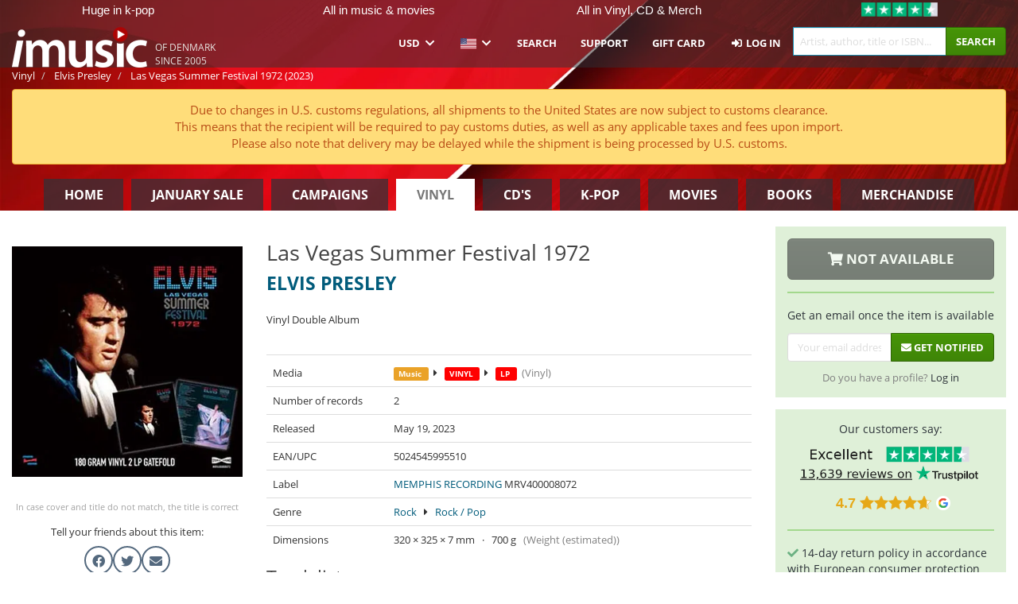

--- FILE ---
content_type: text/html; charset=UTF-8
request_url: https://imusic.co/music/5024545995510/elvis-presley-2023-las-vegas-summer-festival-1972-lp
body_size: 23213
content:
<!DOCTYPE HTML>
<html lang="en-US" xmlns="http://www.w3.org/1999/html">
<head>
    <title>Elvis Presley · Las Vegas Summer Festival 1972 (LP) (2023)</title>
    <meta name="description" content="LP (VINYL RECORDS) &quot;Las Vegas Summer Festival 1972&quot; by Elvis Presley · 2 units.
In engelsk. Genre: Rock / Pop. Released May 19, 2023.
Weighs 700 g.

Vinyl Double Album"/>
    <meta name="viewport" content="width=device-width, initial-scale=1.0">
    <meta charset="UTF-8">
    <meta http-equiv="X-UA-Compatible" content="IE=edge">
    <meta name="csrf-token" content="66Vto6dx2SqYziNxkR9utLvosY0cUGjc5RaYA2ei">
    <link rel="icon" type="image/png" href="/favicon-194x194.png" sizes="194x194">
    <link rel="canonical" href="https://imusic.co/music/5024545995510/elvis-presley-2023-las-vegas-summer-festival-1972-lp"/>
    <link rel="preload" as="style" href="https://imusic-static.b-cdn.net/build/assets/main-CS3GLKb6.css" /><link rel="stylesheet" href="https://imusic-static.b-cdn.net/build/assets/main-CS3GLKb6.css" />            <link rel="alternate" hreflang="da-DK" href="https://imusic.dk/music/5024545995510/elvis-presley-2023-las-vegas-summer-festival-1972-lp"/>
            <link rel="alternate" hreflang="en-US" href="https://imusic.co/music/5024545995510/elvis-presley-2023-las-vegas-summer-festival-1972-lp"/>
            <link rel="alternate" hreflang="no-NO" href="https://imusic.no/music/5024545995510/elvis-presley-2023-las-vegas-summer-festival-1972-lp"/>
            <link rel="alternate" hreflang="sv-SE" href="https://imusic.se/music/5024545995510/elvis-presley-2023-las-vegas-summer-festival-1972-lp"/>
            <link rel="alternate" hreflang="fi-FI" href="https://imusic.fi/music/5024545995510/elvis-presley-2023-las-vegas-summer-festival-1972-lp"/>
            <link rel="alternate" hreflang="de-DE" href="https://imusic.de/music/5024545995510/elvis-presley-2023-las-vegas-summer-festival-1972-lp"/>
            <link rel="alternate" hreflang="pt-BR" href="https://imusic.br.com/music/5024545995510/elvis-presley-2023-las-vegas-summer-festival-1972-lp"/>
            <link rel="alternate" hreflang="en-GB" href="https://imusic.uk/music/5024545995510/elvis-presley-2023-las-vegas-summer-festival-1972-lp"/>
            <link rel="alternate" hreflang="nl-BE" href="https://imusic.be/music/5024545995510/elvis-presley-2023-las-vegas-summer-festival-1972-lp"/>
            <link rel="alternate" hreflang="nl-NL" href="https://imusic.nl/music/5024545995510/elvis-presley-2023-las-vegas-summer-festival-1972-lp"/>
            <link rel="alternate" hreflang="de-CH" href="https://imusic.ch/music/5024545995510/elvis-presley-2023-las-vegas-summer-festival-1972-lp"/>
            <link rel="alternate" hreflang="es-ES" href="https://imusic.es/music/5024545995510/elvis-presley-2023-las-vegas-summer-festival-1972-lp"/>
            <link rel="alternate" hreflang="pt-PT" href="https://imusic.pt/music/5024545995510/elvis-presley-2023-las-vegas-summer-festival-1972-lp"/>
            <link rel="alternate" hreflang="fr-FR" href="https://imusic.fr/music/5024545995510/elvis-presley-2023-las-vegas-summer-festival-1972-lp"/>
            <link rel="alternate" hreflang="pl-PL" href="https://imusic.pl/music/5024545995510/elvis-presley-2023-las-vegas-summer-festival-1972-lp"/>
            <link rel="alternate" hreflang="en-SG" href="https://imusic.sg/music/5024545995510/elvis-presley-2023-las-vegas-summer-festival-1972-lp"/>
            <link rel="alternate" hreflang="en-AU" href="https://imusic.au/music/5024545995510/elvis-presley-2023-las-vegas-summer-festival-1972-lp"/>
            <link rel="alternate" hreflang="ja-JP" href="https://imusic.jp/music/5024545995510/elvis-presley-2023-las-vegas-summer-festival-1972-lp"/>
            <link rel="alternate" hreflang="en-NZ" href="https://imusic.nz/music/5024545995510/elvis-presley-2023-las-vegas-summer-festival-1972-lp"/>
            <link rel="alternate" hreflang="x-default" href="https://imusic.co/music/5024545995510/elvis-presley-2023-las-vegas-summer-festival-1972-lp"/>
        <script src="https://imusic-static.b-cdn.net/js/jquery.min.js"
            integrity="sha384-sh7LrJKhZVCSiklvQQdFfWqLoA/0X7Ir40zpIu7mrtoMlWbziSZ6MYKpTk5HoFL0" crossorigin="anonymous"></script>
        <script defer src="https://cdnjs.cloudflare.com/ajax/libs/twitter-bootstrap/3.4.1/js/bootstrap.min.js"
            integrity="sha256-nuL8/2cJ5NDSSwnKD8VqreErSWHtnEP9E7AySL+1ev4=" crossorigin="anonymous"></script>
    <script src="https://cdnjs.cloudflare.com/ajax/libs/jquery.form/4.3.0/jquery.form.min.js"
            integrity="sha384-qlmct0AOBiA2VPZkMY3+2WqkHtIQ9lSdAsAn5RUJD/3vA5MKDgSGcdmIv4ycVxyn" crossorigin="anonymous"></script>
    <link rel="preload" as="style" href="https://imusic-static.b-cdn.net/build/assets/app-Dhfpv9kO.css" /><link rel="modulepreload" href="https://imusic-static.b-cdn.net/build/assets/app-7jlHr0ey.js" /><link rel="stylesheet" href="https://imusic-static.b-cdn.net/build/assets/app-Dhfpv9kO.css" /><script type="module" src="https://imusic-static.b-cdn.net/build/assets/app-7jlHr0ey.js"></script>            
            
        <!-- Open Graph / Facebook Meta Tags -->
        <meta property="og:type" content="music.album">
        <meta property="og:url" content="https://imusic.co/music/5024545995510/elvis-presley-2023-las-vegas-summer-festival-1972-lp">
        <meta property="og:title" content="Elvis Presley · Las Vegas Summer Festival 1972 (LP) (2023)">
        <meta property="og:description" content="LP (VINYL RECORDS) &quot;Las Vegas Summer Festival 1972&quot; by Elvis Presley · 2 units.
In engelsk. Genre: Rock / Pop. Released May 19, 2023.
Weighs 700 g.

Vinyl Double Album">
        <meta property="og:image" content="https://imusic.b-cdn.net/images/item/original/510/5024545995510.jpg?elvis-presley-2023-las-vegas-summer-festival-1972-lp&class=scaled&v=1683089825">
        <meta property="og:image:secure_url" content="https://imusic.b-cdn.net/images/item/original/510/5024545995510.jpg?elvis-presley-2023-las-vegas-summer-festival-1972-lp&class=scaled&v=1683089825">
        <meta property="og:image:width" content="550">
        <meta property="og:image:height" content="545">
        <meta property="og:site_name" content="iMusic">
        <meta property="og:locale" content="en_US">

                                                <meta property="product:availability" content="out of stock">
                                        <meta property="product:retailer_item_id" content="5024545995510">
                    
        <!-- Twitter Card Meta Tags -->
        <meta name="twitter:card" content="summary_large_image">
        <meta name="twitter:site" content="@imusicdk">
        <meta name="twitter:url" content="https://imusic.co/music/5024545995510/elvis-presley-2023-las-vegas-summer-festival-1972-lp">
        <meta name="twitter:title" content="Elvis Presley · Las Vegas Summer Festival 1972 (LP) (2023)">
        <meta name="twitter:description" content="LP (VINYL RECORDS) &quot;Las Vegas Summer Festival 1972&quot; by Elvis Presley · 2 units.
In engelsk. Genre: Rock / Pop. Released May 19, 2023.
Weighs 700 g.

Vinyl Double Album">
        <meta name="twitter:image" content="https://imusic.b-cdn.net/images/item/original/510/5024545995510.jpg?elvis-presley-2023-las-vegas-summer-festival-1972-lp&class=scaled&v=1683089825">

                                    <meta property="music:musician" content="Elvis Presley">
                                        <meta property="music:release_date" content="2023">
                        
    
    <script>
        if (/MSIE \d|Trident.*rv:/.test(navigator.userAgent)) {
            window.location = 'microsoft-edge:' + window.location;
            setTimeout(function () {
                window.location = 'https://go.microsoft.com/fwlink/?linkid=2135547';
            }, 1)
        }
    </script>

            <link rel="preload" as="style" href="https://imusic-static.b-cdn.net/build/assets/cc-DRDZlMXm.css" /><link rel="modulepreload" href="https://imusic-static.b-cdn.net/build/assets/cc-D4fqQRMT.js" /><link rel="stylesheet" href="https://imusic-static.b-cdn.net/build/assets/cc-DRDZlMXm.css" /><script type="module" src="https://imusic-static.b-cdn.net/build/assets/cc-D4fqQRMT.js"></script>    
                                        
<!-- Bing Analytics -->
<script type="text/plain" data-category="analytics" data-service="Bing Analytics">
         (function(w,d,t,r,u)
  {
    var f,n,i;
    w[u]=w[u]||[],f=function()
    {
      var o={ti:"5649144", enableAutoSpaTracking: true};
      o.q=w[u],w[u]=new UET(o),w[u].push("pageLoad")
    },
    n=d.createElement(t),n.src=r,n.async=1,n.onload=n.onreadystatechange=function()
    {
      var s=this.readyState;
      s&&s!=="loaded"&&s!=="complete"||(f(),n.onload=n.onreadystatechange=null)
    },
    i=d.getElementsByTagName(t)[0],i.parentNode.insertBefore(n,i)
  })
  (window,document,"script","//bat.bing.com/bat.js","uetq");
    window.uetq = window.uetq || [];
    window.uetq.push("config", "tcf", { "enabled" : true });
  if(! window.cookieConsent) {
                    window.uetq.push("consent", "default", {
                        ad_storage: "denied",
                        ad_user_data: "denied",
                        ad_personalization: "denied",
                        personalization_storage: "denied",
                        functionality_storage: "denied",
                        security_storage: "denied",
                        analytics_storage: "denied",
                    });
                }window.addEventListener("cc:onConsent", ({detail}) => {
                    var consent = window.cookieConsent.acceptedService("Bing Analytics", "analytics") ? "granted" : "denied";
                    window.uetq.push("consent", "update", {
                        ad_storage: consent,
                        ad_user_data: consent,
                        ad_personalization: consent,
                        personalization_storage: consent,
                        functionality_storage: consent,
                        security_storage: consent,
                        analytics_storage: consent,
                    });
                });

</script>                                                
<!-- Facebook Pixel -->
<script type="text/plain" data-category="analytics" data-service="Facebook">
    !function (f, b, e, v, n, t, s) {
        if (f.fbq) return;
        n = f.fbq = function () {
            n.callMethod ?
                n.callMethod.apply(n, arguments) : n.queue.push(arguments)
        };
        if (!f._fbq) f._fbq = n;
        n.push = n;
        n.loaded = !0;
        n.version = '2.0';
        n.queue = [];
        t = b.createElement(e);
        t.async = !0;
        t.src = v;
        s = b.getElementsByTagName(e)[0];
        s.parentNode.insertBefore(t, s)
    }(window, document, 'script', 'https://connect.facebook.net/en_US/fbevents.js');
    fbq("init", "354126079849093");


</script>
<noscript><img height="1" width="1" style="display:none" src="https://www.facebook.com/tr?id=354126079849093&ev=PageView&noscript=1"/></noscript>                                                
<!-- Tiktok Pixel -->
<script type="text/plain" data-category="analytics" data-service="Tiktok">
!function (w, d, t) {
    w.TiktokAnalyticsObject=t;var ttq=w[t]=w[t]||[];ttq.methods=["page","track","identify","instances","debug","on","off","once","ready","alias","group","enableCookie","disableCookie"],ttq.setAndDefer=function(t,e){t[e]=function(){t.push([e].concat(Array.prototype.slice.call(arguments,0)))}};for(var i=0;i<ttq.methods.length;i++)ttq.setAndDefer(ttq,ttq.methods[i]);ttq.instance=function(t){for(var e=ttq._i[t]||[],n=0;n<ttq.methods.length;n++)ttq.setAndDefer(e,ttq.methods[n]);return e},ttq.load=function(e,n){var i="https://analytics.tiktok.com/i18n/pixel/events.js";ttq._i=ttq._i||{},ttq._i[e]=[],ttq._i[e]._u=i,ttq._t=ttq._t||{},ttq._t[e]=+new Date,ttq._o=ttq._o||{},ttq._o[e]=n||{};var o=document.createElement("script");o.type="text/javascript",o.async=!0,o.src=i+"?sdkid="+e+"&lib="+t;var a=document.getElementsByTagName("script")[0];a.parentNode.insertBefore(o,a)};
    ttq.load('CB1D583C77U7034R0P1G');

}(window, document, 'ttq');</script>                                                
<!-- Google Analytics -->
<script type="text/javascript" data-category="analytics" data-service="Google Analytics" async src="https://www.googletagmanager.com/gtag/js?id=G-XQB26GNDXN"></script>
<script type="text/javascript" data-category="analytics" data-service="Google Analytics">
window.dataLayer = window.dataLayer || [];
function gtag() { dataLayer.push(arguments); }if(! window.cookieConsent) {
                    gtag("consent", "default", {
                        ad_storage: "denied",
                        ad_user_data: "denied",
                        ad_personalization: "denied",
                        personalization_storage: "denied",
                        functionality_storage: "denied",
                        security_storage: "denied",
                        analytics_storage: "denied",
                    });
                }window.addEventListener("cc:onConsent", ({detail}) => {
                    var consent = window.cookieConsent.acceptedService("Google Analytics", "analytics") ? "granted" : "denied";
                    gtag("consent", "update", {
                        ad_storage: consent,
                        ad_user_data: consent,
                        ad_personalization: consent,
                        personalization_storage: consent,
                        functionality_storage: consent,
                        security_storage: consent,
                        analytics_storage: consent,
                    }); gtag("js", new Date()); gtag("config", "G-XQB26GNDXN", {"anonymize_ip":true});
gtag("config", "AW-460148317", {"anonymize_ip":true,"send_page_view":false});
});

</script>                                                                                                
<!-- Reddit -->
<script type='text/plain' data-category='analytics' data-service='Reddit'>
!function(w,d){if(!w.rdt){var p=w.rdt=function(){p.sendEvent?p.sendEvent.apply(p,arguments):p.callQueue.push(arguments)};p.callQueue=[];var t=d.createElement('script');t.src='https://www.redditstatic.com/ads/pixel.js',t.async=!0;var s=d.getElementsByTagName('script')[0];s.parentNode.insertBefore(t,s)}}(window,document);rdt('init','a2_edj3et5f8jg9', {'useDecimalCurrencyValues':true,'email':'','externalId':''});rdt('track', 'PageVisit');

</script>                                            </head>
<body class="white-background">
<div class="container-fluid pagetop relative ">
            <div style="position: absolute; top: 0; bottom: 0; right: 0; left: 0; width: 100%; height: 100%; z-index: -1;">
            <img alt='Hero banner' loading='lazy' decoding='async' style='height: 100%; width: 100%; object-fit: cover; display: block;' srcset='https://imusic-static.b-cdn.net/storage/banners/vinyl/hero.vn.red.png?t=1655715352 640w, https://imusic-static.b-cdn.net/storage/banners/vinyl/hero.vn.red.png?t=1655715352 1024w' sizes='(max-width: 770px) 640px, 771px' src='https://imusic-static.b-cdn.net/storage/banners/vinyl/hero.vn.red.png?t=1655715352'>        </div>
        <nav class="row navbar navbar-default navbar-fixed-top hidden-print light" id="navbar-background"
         style="height: 85px"
         role="navigation">
                    <div class="top-banner" id="top-banner">
                <div class="messages">
                                    <span class="banner-phrase">Huge in k-pop</span>
                                    <span class="banner-phrase">All in music & movies</span>
                                    <span class="banner-phrase">All in Vinyl, CD & Merch</span>
                                    <span class="banner-phrase">7+ million items</span>
                                    <span class="banner-phrase">All in 4K UHD, Blu-Ray & DVD</span>
                                </div>
                <div class="tp">
                    <a href="https://www.trustpilot.com/review/www.imusic.dk" target="_blank">
                    <img loading="lazy" decoding="async" src="https://imusic-static.b-cdn.net/storage/trustpilot/small.png" style="width: auto; max-height: 18px; max-width: 250px; vertical-align: bottom;"
                         alt="Top-rated on Trustpilot based on thousands of customer reviews"/>
                    </a>
                </div>
            </div>
        
        <div class="container-fluid">
            <div class="navbar-header flex justify-between items-center">
                <div class="flex align-items-center">
                    <button type="button" class="navbar-toggle" id="navbar-menu-toggle" data-toggle="collapse" data-target="#top-navbar" style="float: none; margin-right: 5px;">
                        <span class="sr-only">Toggle navigation</span>
                        <span class="icon-bar"></span>
                        <span class="icon-bar"></span>
                        <span class="icon-bar" style="width: 12px;"></span>
                    </button>

                    <a href="/">
                        <div id="logo" style="background-image: url(https://imusic-static.b-cdn.net/images/logo.png)"></div>
                    </a>
                </div>

                <div class="flex align-items-center gap-2">
                    <button type="button" class="navbar-toggle search" data-toggle="collapse" data-target="#top-navbar-search">
                        <span class="fa fa-search"></span>
                    </button>

                    <button type="button" class="navbar-toggle">
                        <a href="/page/customer">
                            <span class="fa fa-user text-white"></span>
                        </a>
                    </button>

                    
                                            <span id="tagline">Of Denmark since 2005</span>
                                    </div>
            </div>

            <div class="collapse navbar-collapse" id="top-navbar-search" aria-expanded="false" style="height: 1px">
                <form action="/vinyl/search" role="search" class="visible-xs visible-sm hidden-print mt-4">
                    <div class="form-group mb-0">
                        <div class="input-group">
                            <input type="text" class="form-control" value=""
                                id="mainsearch3" name="query" placeholder="Artist, author, title or ISBN..."
                            >
                            <div class="input-group-btn">
                                <button class="btn btn-success" type="submit">Søg</button>
                            </div>
                        </div>
                    </div>
                </form>
            </div>

            <div class="collapse navbar-collapse" id="top-navbar" aria-expanded="false" style="height: 1px">
                <ul class="nav navbar-nav navbar-right" id="menu">
                    <li class="dropdown visible-xs">
                        <a href="#" class="dropdown-toggle" data-toggle="dropdown" onclick="return false" role="button"
                           aria-haspopup="true" aria-expanded="false">
                            <span class="lang-flag">Kategorier</span>
                            <span class="fa fa-chevron-down"></span>
                        </a>
                        <ul class="dropdown-menu" role="menu">
                                                            <li>
                                    <a href="/">
                                        Home                                    </a>
                                </li>
                                                            <li>
                                    <a href="/januarysale">
                                        January Sale                                    </a>
                                </li>
                                                            <li>
                                    <a href="/campaigns">
                                        Campaigns                                    </a>
                                </li>
                                                            <li>
                                    <a href="/vinyl">
                                        Vinyl                                    </a>
                                </li>
                                                            <li>
                                    <a href="/music">
                                        CD's                                    </a>
                                </li>
                                                            <li>
                                    <a href="/kpop">
                                        K-pop                                    </a>
                                </li>
                                                            <li>
                                    <a href="/movies">
                                        Movies                                    </a>
                                </li>
                                                            <li>
                                    <a href="/books">
                                        Books                                    </a>
                                </li>
                                                            <li>
                                    <a href="/merchandise">
                                        Merchandise                                    </a>
                                </li>
                                                    </ul>
                    </li>
                                        <li class="dropdown btn-group">
                        <a href="#" class="dropdown-toggle" data-toggle="dropdown" onclick="return false" role="button"
                           aria-haspopup="true" aria-expanded="false">
                            USD                            <span class="fa fa-chevron-down"></span>
                        </a>
                        <ul class="dropdown-menu" role="menu" id="currency-dropdown">
                                                            <li>
                                    <a role="menuitemradio"
                                       onclick="location.search = 'changeCurrency=AUD'">
                                        AUD &nbsp;
                                        <span class="text-muted pr-4">(Australian Dollars)</span>
                                                                                    <span class="pull-right">A$</span>
                                                                            </a>
                                </li>
                                                            <li>
                                    <a role="menuitemradio"
                                       onclick="location.search = 'changeCurrency=BRL'">
                                        BRL &nbsp;
                                        <span class="text-muted pr-4">(Brazilian real)</span>
                                                                                    <span class="pull-right">R$</span>
                                                                            </a>
                                </li>
                                                            <li>
                                    <a role="menuitemradio"
                                       onclick="location.search = 'changeCurrency=CAD'">
                                        CAD &nbsp;
                                        <span class="text-muted pr-4">(Canadian Dollars)</span>
                                                                                    <span class="pull-right">CA$</span>
                                                                            </a>
                                </li>
                                                            <li>
                                    <a role="menuitemradio"
                                       onclick="location.search = 'changeCurrency=CHF'">
                                        CHF &nbsp;
                                        <span class="text-muted pr-4">(Swiss francs)</span>
                                                                                    <span class="pull-right">SFr.</span>
                                                                            </a>
                                </li>
                                                            <li>
                                    <a role="menuitemradio"
                                       onclick="location.search = 'changeCurrency=CNY'">
                                        CNY &nbsp;
                                        <span class="text-muted pr-4">(Chinese yuan)</span>
                                                                                    <span class="pull-right">元</span>
                                                                            </a>
                                </li>
                                                            <li>
                                    <a role="menuitemradio"
                                       onclick="location.search = 'changeCurrency=CZK'">
                                        CZK &nbsp;
                                        <span class="text-muted pr-4">(Czech koruny)</span>
                                                                                    <span class="pull-right">Kč</span>
                                                                            </a>
                                </li>
                                                            <li>
                                    <a role="menuitemradio"
                                       onclick="location.search = 'changeCurrency=DKK'">
                                        DKK &nbsp;
                                        <span class="text-muted pr-4">(Danske kroner)</span>
                                                                            </a>
                                </li>
                                                            <li>
                                    <a role="menuitemradio"
                                       onclick="location.search = 'changeCurrency=EUR'">
                                        EUR &nbsp;
                                        <span class="text-muted pr-4">(Euro)</span>
                                                                                    <span class="pull-right">€</span>
                                                                            </a>
                                </li>
                                                            <li>
                                    <a role="menuitemradio"
                                       onclick="location.search = 'changeCurrency=GBP'">
                                        GBP &nbsp;
                                        <span class="text-muted pr-4">(Pounds Sterling)</span>
                                                                                    <span class="pull-right">£</span>
                                                                            </a>
                                </li>
                                                            <li>
                                    <a role="menuitemradio"
                                       onclick="location.search = 'changeCurrency=HKD'">
                                        HKD &nbsp;
                                        <span class="text-muted pr-4">(Hong Kong dollars)</span>
                                                                                    <span class="pull-right">HK$</span>
                                                                            </a>
                                </li>
                                                            <li>
                                    <a role="menuitemradio"
                                       onclick="location.search = 'changeCurrency=HUF'">
                                        HUF &nbsp;
                                        <span class="text-muted pr-4">(Hungarian forints)</span>
                                                                                    <span class="pull-right">Ft</span>
                                                                            </a>
                                </li>
                                                            <li>
                                    <a role="menuitemradio"
                                       onclick="location.search = 'changeCurrency=ILS'">
                                        ILS &nbsp;
                                        <span class="text-muted pr-4">(Israeli shekel)</span>
                                                                                    <span class="pull-right">₪</span>
                                                                            </a>
                                </li>
                                                            <li>
                                    <a role="menuitemradio"
                                       onclick="location.search = 'changeCurrency=ISK'">
                                        ISK &nbsp;
                                        <span class="text-muted pr-4">(Icelandic kronur)</span>
                                                                                    <span class="pull-right">Íkr</span>
                                                                            </a>
                                </li>
                                                            <li>
                                    <a role="menuitemradio"
                                       onclick="location.search = 'changeCurrency=JPY'">
                                        JPY &nbsp;
                                        <span class="text-muted pr-4">(Japanese yen)</span>
                                                                                    <span class="pull-right">¥</span>
                                                                            </a>
                                </li>
                                                            <li>
                                    <a role="menuitemradio"
                                       onclick="location.search = 'changeCurrency=KRW'">
                                        KRW &nbsp;
                                        <span class="text-muted pr-4">(South Korean won)</span>
                                                                                    <span class="pull-right">₩</span>
                                                                            </a>
                                </li>
                                                            <li>
                                    <a role="menuitemradio"
                                       onclick="location.search = 'changeCurrency=MXN'">
                                        MXN &nbsp;
                                        <span class="text-muted pr-4">(Mexican peso)</span>
                                                                                    <span class="pull-right">Mex$</span>
                                                                            </a>
                                </li>
                                                            <li>
                                    <a role="menuitemradio"
                                       onclick="location.search = 'changeCurrency=NOK'">
                                        NOK &nbsp;
                                        <span class="text-muted pr-4">(Norwegian kroner)</span>
                                                                                    <span class="pull-right">NOK</span>
                                                                            </a>
                                </li>
                                                            <li>
                                    <a role="menuitemradio"
                                       onclick="location.search = 'changeCurrency=NZD'">
                                        NZD &nbsp;
                                        <span class="text-muted pr-4">(New Zealand dollars)</span>
                                                                                    <span class="pull-right">NZ$</span>
                                                                            </a>
                                </li>
                                                            <li>
                                    <a role="menuitemradio"
                                       onclick="location.search = 'changeCurrency=PLN'">
                                        PLN &nbsp;
                                        <span class="text-muted pr-4">(Polish złotys)</span>
                                                                                    <span class="pull-right">zł</span>
                                                                            </a>
                                </li>
                                                            <li>
                                    <a role="menuitemradio"
                                       onclick="location.search = 'changeCurrency=SEK'">
                                        SEK &nbsp;
                                        <span class="text-muted pr-4">(Svenske kroner)</span>
                                                                                    <span class="pull-right">SEK</span>
                                                                            </a>
                                </li>
                                                            <li>
                                    <a role="menuitemradio"
                                       onclick="location.search = 'changeCurrency=SGD'">
                                        SGD &nbsp;
                                        <span class="text-muted pr-4">(Singapore dollars)</span>
                                                                                    <span class="pull-right">S$</span>
                                                                            </a>
                                </li>
                                                            <li>
                                    <a role="menuitemradio"
                                       onclick="location.search = 'changeCurrency=TRY'">
                                        TRY &nbsp;
                                        <span class="text-muted pr-4">(Turkish lira)</span>
                                                                                    <span class="pull-right">₺</span>
                                                                            </a>
                                </li>
                                                            <li>
                                    <a role="menuitemradio"
                                       onclick="location.search = 'changeCurrency=USD'">
                                        USD &nbsp;
                                        <span class="text-muted pr-4">(Dollars)</span>
                                                                                    <span class="pull-right">$</span>
                                                                            </a>
                                </li>
                                                            <li>
                                    <a role="menuitemradio"
                                       onclick="location.search = 'changeCurrency=ZAR'">
                                        ZAR &nbsp;
                                        <span class="text-muted pr-4">(South African rand)</span>
                                                                                    <span class="pull-right">R</span>
                                                                            </a>
                                </li>
                                                    </ul>
                    </li>
                    <li class="dropdown">
                        <a href="#" class="dropdown-toggle" data-toggle="dropdown" onclick="return false" role="button"
                           aria-haspopup="true" aria-expanded="false">
                            <span class="lang-flag"><img src="https://imusic-static.b-cdn.net/images/flags/us.png" height="14" title="US" alt="US"></img></span>
                            <span class="fa fa-chevron-down"></span>
                        </a>
                        <ul class="dropdown-menu" role="menu">
                                                            <li><a role="menuitemradio"  rel="alternate" href="https://imusic.dk/music/5024545995510/elvis-presley-2023-las-vegas-summer-festival-1972-lp" hreflang="da-DK"><span class="lang-flag"><img src="https://imusic-static.b-cdn.net/images/flags/dk.png" height="14" title="DK" alt="DK"></img></span> <span class="lang-text">Dansk</span></a></li>
                                                            <li><a role="menuitemradio"  rel="alternate" href="https://imusic.de/music/5024545995510/elvis-presley-2023-las-vegas-summer-festival-1972-lp" hreflang="de-DE"><span class="lang-flag"><img src="https://imusic-static.b-cdn.net/images/flags/de.png" height="14" title="DE" alt="DE"></img></span> <span class="lang-text">Deutsch</span></a></li>
                                                            <li><a role="menuitemradio"  rel="alternate" href="https://imusic.ch/music/5024545995510/elvis-presley-2023-las-vegas-summer-festival-1972-lp" hreflang="de-CH"><span class="lang-flag"><img src="https://imusic-static.b-cdn.net/images/flags/ch.png" height="14" title="CH" alt="CH"></img></span> <span class="lang-text">Deutsch (Switzerland)</span></a></li>
                                                            <li><a role="menuitemradio"  rel="alternate" href="https://imusic.co/music/5024545995510/elvis-presley-2023-las-vegas-summer-festival-1972-lp" hreflang="en-US"><span class="lang-flag"><img src="https://imusic-static.b-cdn.net/images/flags/us.png" height="14" title="US" alt="US"></img></span> <span class="lang-text">English</span></a></li>
                                                            <li><a role="menuitemradio"  rel="alternate" href="https://imusic.au/music/5024545995510/elvis-presley-2023-las-vegas-summer-festival-1972-lp" hreflang="en-AU"><span class="lang-flag"><img src="https://imusic-static.b-cdn.net/images/flags/au.png" height="14" title="AU" alt="AU"></img></span> <span class="lang-text">English (Australia)</span></a></li>
                                                            <li><a role="menuitemradio"  rel="alternate" href="https://imusic.nz/music/5024545995510/elvis-presley-2023-las-vegas-summer-festival-1972-lp" hreflang="en-NZ"><span class="lang-flag"><img src="https://imusic-static.b-cdn.net/images/flags/nz.png" height="14" title="NZ" alt="NZ"></img></span> <span class="lang-text">English (New Zealand)</span></a></li>
                                                            <li><a role="menuitemradio"  rel="alternate" href="https://imusic.sg/music/5024545995510/elvis-presley-2023-las-vegas-summer-festival-1972-lp" hreflang="en-SG"><span class="lang-flag"><img src="https://imusic-static.b-cdn.net/images/flags/sg.png" height="14" title="SG" alt="SG"></img></span> <span class="lang-text">English (Singapore)</span></a></li>
                                                            <li><a role="menuitemradio"  rel="alternate" href="https://imusic.uk/music/5024545995510/elvis-presley-2023-las-vegas-summer-festival-1972-lp" hreflang="en-GB"><span class="lang-flag"><img src="https://imusic-static.b-cdn.net/images/flags/gb.png" height="14" title="GB" alt="GB"></img></span> <span class="lang-text">English (United Kingdom)</span></a></li>
                                                            <li><a role="menuitemradio"  rel="alternate" href="https://imusic.es/music/5024545995510/elvis-presley-2023-las-vegas-summer-festival-1972-lp" hreflang="es-ES"><span class="lang-flag"><img src="https://imusic-static.b-cdn.net/images/flags/es.png" height="14" title="ES" alt="ES"></img></span> <span class="lang-text">Español</span></a></li>
                                                            <li><a role="menuitemradio"  rel="alternate" href="https://imusic.fr/music/5024545995510/elvis-presley-2023-las-vegas-summer-festival-1972-lp" hreflang="fr-FR"><span class="lang-flag"><img src="https://imusic-static.b-cdn.net/images/flags/fr.png" height="14" title="FR" alt="FR"></img></span> <span class="lang-text">Français</span></a></li>
                                                            <li><a role="menuitemradio"  rel="alternate" href="https://imusic.nl/music/5024545995510/elvis-presley-2023-las-vegas-summer-festival-1972-lp" hreflang="nl-NL"><span class="lang-flag"><img src="https://imusic-static.b-cdn.net/images/flags/nl.png" height="14" title="NL" alt="NL"></img></span> <span class="lang-text">Nederlands</span></a></li>
                                                            <li><a role="menuitemradio"  rel="alternate" href="https://imusic.no/music/5024545995510/elvis-presley-2023-las-vegas-summer-festival-1972-lp" hreflang="no-NO"><span class="lang-flag"><img src="https://imusic-static.b-cdn.net/images/flags/no.png" height="14" title="NO" alt="NO"></img></span> <span class="lang-text">Norsk</span></a></li>
                                                            <li><a role="menuitemradio"  rel="alternate" href="https://imusic.pl/music/5024545995510/elvis-presley-2023-las-vegas-summer-festival-1972-lp" hreflang="pl-PL"><span class="lang-flag"><img src="https://imusic-static.b-cdn.net/images/flags/pl.png" height="14" title="PL" alt="PL"></img></span> <span class="lang-text">Polski</span></a></li>
                                                            <li><a role="menuitemradio"  rel="alternate" href="https://imusic.pt/music/5024545995510/elvis-presley-2023-las-vegas-summer-festival-1972-lp" hreflang="pt-PT"><span class="lang-flag"><img src="https://imusic-static.b-cdn.net/images/flags/pt.png" height="14" title="PT" alt="PT"></img></span> <span class="lang-text">Português</span></a></li>
                                                            <li><a role="menuitemradio"  rel="alternate" href="https://imusic.br.com/music/5024545995510/elvis-presley-2023-las-vegas-summer-festival-1972-lp" hreflang="pt-BR"><span class="lang-flag"><img src="https://imusic-static.b-cdn.net/images/flags/br.png" height="14" title="BR" alt="BR"></img></span> <span class="lang-text">Português do Brasil</span></a></li>
                                                            <li><a role="menuitemradio"  rel="alternate" href="https://imusic.fi/music/5024545995510/elvis-presley-2023-las-vegas-summer-festival-1972-lp" hreflang="fi-FI"><span class="lang-flag"><img src="https://imusic-static.b-cdn.net/images/flags/fi.png" height="14" title="FI" alt="FI"></img></span> <span class="lang-text">Suomi</span></a></li>
                                                            <li><a role="menuitemradio"  rel="alternate" href="https://imusic.se/music/5024545995510/elvis-presley-2023-las-vegas-summer-festival-1972-lp" hreflang="sv-SE"><span class="lang-flag"><img src="https://imusic-static.b-cdn.net/images/flags/se.png" height="14" title="SE" alt="SE"></img></span> <span class="lang-text">Svenska</span></a></li>
                                                            <li><a role="menuitemradio"  rel="alternate" href="https://imusic.be/music/5024545995510/elvis-presley-2023-las-vegas-summer-festival-1972-lp" hreflang="nl-BE"><span class="lang-flag"><img src="https://imusic-static.b-cdn.net/images/flags/be.png" height="14" title="BE" alt="BE"></img></span> <span class="lang-text">Vlaamse (Belgium)</span></a></li>
                                                            <li><a role="menuitemradio"  rel="alternate" href="https://imusic.jp/music/5024545995510/elvis-presley-2023-las-vegas-summer-festival-1972-lp" hreflang="ja-JP"><span class="lang-flag"><img src="https://imusic-static.b-cdn.net/images/flags/jp.png" height="14" title="JP" alt="JP"></img></span> <span class="lang-text">日本語</span></a></li>
                                                    </ul>
                    </li>
                                            <li class="dropdown">
            <a href="/page/search" class="hidden-xs hidden-sm" role="button" aria-haspopup="true" aria-expanded="false">Search</a>
        <a href="#" class="hidden-md hidden-lg dropdown-toggle" data-toggle="dropdown" onclick="return false" role="button" aria-haspopup="true" aria-expanded="false">Search</a>
        <ul class="dropdown-menu multi-level" role="menu">
            <li class="hidden-md hidden-lg">
                <a href="/page/search" role="menuitem"><span class="fa fa-search"> </span>&nbsp;Search</a>            </li>
                                                        <li class="">
                    
                                          <a class="inline-block" href="/page/search?advanced=1" role="menuitem"><span class="fa fa-search-plus"> </span>&nbsp;Advanced Search Options</a>                    
                                    </li>
                    </ul>
    </li>

                                            <li class="dropdown">
            <a href="/page/contact" class="hidden-xs hidden-sm" role="button" aria-haspopup="true" aria-expanded="false">Support</a>
        <a href="#" class="hidden-md hidden-lg dropdown-toggle" data-toggle="dropdown" onclick="return false" role="button" aria-haspopup="true" aria-expanded="false">Support</a>
        <ul class="dropdown-menu multi-level" role="menu">
            <li class="hidden-md hidden-lg">
                <a href="/page/contact" role="menuitem">Support</a>            </li>
                                                        <li class="">
                    
                                          <a class="inline-block" href="/exposure/6488/vigtig-info-i-forbindelse-med-julen" role="menuitem"><span class="fa fa-tree"> </span>&nbsp;Christmas Info</a>                    
                                    </li>
                                            <li class="">
                    
                                          <a class="inline-block" href="/page/faq" role="menuitem">General FAQ</a>                    
                                    </li>
                                            <li class="">
                    
                                          <a class="inline-block" href="/exposure/10037/vinyl-faq" role="menuitem">Vinyl FAQ</a>                    
                                    </li>
                                            <li class="">
                    
                                          <a class="inline-block" href="/page/contact" role="menuitem">Contact</a>                    
                                    </li>
                    </ul>
    </li>

                                            <li class="dropdown">
      <a href="/giftcard" role="menuitem">Gift Card</a>    </li>

                                            <li class="dropdown">
      <a href="/page/login" role="menuitem"><span class="fa fa-sign-in-alt"> </span>&nbsp;Log in</a>    </li>

                                                                <li class="visible-md visible-lg">
                            <div id="searchbar">
                                <form action="/vinyl/search">
                                    <div class="input-group search-form-group">
                                        <input type="text" class="form-control typeahead" id="mainsearch" name="query"
                                               value=""
                                               placeholder="Artist, author, title or ISBN..." autocomplete="off" accesskey="f"/>
                                        <span class="input-group-btn">
                                            <button class="btn btn-success" type="submit">Search</button>
                                        </span>
                                    </div>
                                </form>
                            </div>
                        </li>
                    
                    
<li class="dropdown cart  hidden-xs">
    </li>                    
<li class="hidden-xs cart-btn">
    </li>                </ul>
            </div>
        </div>
    </nav>

    <div id="breadcrumb" class="row breadcrumb-container hidden-print" style="margin-top: 78px">
        <ol class="breadcrumb light" itemscope itemtype="https://schema.org/BreadcrumbList">
                                        <li itemprop="itemListElement" itemscope itemtype="https://schema.org/ListItem">
                    <a itemprop="item" itemtype="https://schema.org/Thing" href="/vinyl">
                        <span itemprop="name">Vinyl</span>
                    </a>
                    <meta itemprop="position" content="1"/>
                </li>
                            <li itemprop="itemListElement" itemscope itemtype="https://schema.org/ListItem">
                    <a itemprop="item" itemtype="https://schema.org/Thing" href="/artist/Elvis+Presley">
                        <span itemprop="name">Elvis Presley</span>
                    </a>
                    <meta itemprop="position" content="2"/>
                </li>
                            <li itemprop="itemListElement" itemscope itemtype="https://schema.org/ListItem">
                    <a itemprop="item" itemtype="https://schema.org/Thing" href="/music/5024545995510/elvis-presley-2023-las-vegas-summer-festival-1972-lp">
                        <span itemprop="name">Las Vegas Summer Festival 1972 (2023)</span>
                    </a>
                    <meta itemprop="position" content="3"/>
                </li>
                                </ol>
    </div>

    <div class="row row-centered hidden-print">
        <div class="col-centered col-sm-10 col-xs-12" id="messages">
                    </div>
    </div>


                            <div style="font-size: 1.5rem" class="alert alert-warning text-center" role="alert">
    <p>
        Due to changes in U.S. customs regulations, all shipments to the United States are now subject to customs clearance. <br />
        This means that the recipient will be required to pay customs duties, as well as any applicable taxes and fees upon import.<br />
        Please also note that delivery may be delayed while the shipment is being processed by U.S. customs.
    </p>
</div>            
    <div id="tabs" class="row hidden-print">
        <div class="container">
            <div class="row">
                                <ul class="nav nav-tabs nav-justified hidden-xs hidden-sm">
                                            <li class="overhead-size "
                            style="font-size: calc(100vw / (9 * 9))">
                            <a href="/"
                               style="padding: calc(100vw / (9 * 16))">
                                Home                            </a>
                        </li>
                                            <li class="overhead-size "
                            style="font-size: calc(100vw / (9 * 9))">
                            <a href="/januarysale"
                               style="padding: calc(100vw / (9 * 16))">
                                January Sale                            </a>
                        </li>
                                            <li class="overhead-size "
                            style="font-size: calc(100vw / (9 * 9))">
                            <a href="/campaigns"
                               style="padding: calc(100vw / (9 * 16))">
                                Campaigns                            </a>
                        </li>
                                            <li class="overhead-size active"
                            style="font-size: calc(100vw / (9 * 9))">
                            <a href="/vinyl"
                               style="padding: calc(100vw / (9 * 16))">
                                Vinyl                            </a>
                        </li>
                                            <li class="overhead-size "
                            style="font-size: calc(100vw / (9 * 9))">
                            <a href="/music"
                               style="padding: calc(100vw / (9 * 16))">
                                CD's                            </a>
                        </li>
                                            <li class="overhead-size "
                            style="font-size: calc(100vw / (9 * 9))">
                            <a href="/kpop"
                               style="padding: calc(100vw / (9 * 16))">
                                K-pop                            </a>
                        </li>
                                            <li class="overhead-size "
                            style="font-size: calc(100vw / (9 * 9))">
                            <a href="/movies"
                               style="padding: calc(100vw / (9 * 16))">
                                Movies                            </a>
                        </li>
                                            <li class="overhead-size "
                            style="font-size: calc(100vw / (9 * 9))">
                            <a href="/books"
                               style="padding: calc(100vw / (9 * 16))">
                                Books                            </a>
                        </li>
                                            <li class="overhead-size "
                            style="font-size: calc(100vw / (9 * 9))">
                            <a href="/merchandise"
                               style="padding: calc(100vw / (9 * 16))">
                                Merchandise                            </a>
                        </li>
                                    </ul>
            </div>
        </div>
    </div>

            <form action="/vinyl/search" role="search"
              class="visible-xs visible-sm hidden-print">
            <div class="form-group">
                <div class="input-group">
                    <div class="input-group-btn">
                        <button type="button" class="btn btn-default dropdown-toggle" data-toggle="dropdown">
                            Vinyl <span class="caret"></span>
                        </button>
                        <ul class="dropdown-menu">
                                                            <li><a href="/">Home</a></li>
                                                            <li><a href="/januarysale">January Sale</a></li>
                                                            <li><a href="/campaigns">Campaigns</a></li>
                                                            <li><a href="/vinyl">Vinyl</a></li>
                                                            <li><a href="/music">CD's</a></li>
                                                            <li><a href="/kpop">K-pop</a></li>
                                                            <li><a href="/movies">Movies</a></li>
                                                            <li><a href="/books">Books</a></li>
                                                            <li><a href="/merchandise">Merchandise</a></li>
                                                    </ul>
                    </div>
                    <input type="text" class="form-control" value=""
                           id="mainsearch2" name="query" placeholder="Artist, author, title or ISBN...">
                    <div class="input-group-btn">
                        <button class="btn btn-success" type="submit">Search</button>
                    </div>

                </div>
            </div>
        </form>
    </div>

<div class="white-background">
    <div class="container-fluid " id="content">
                    <link rel="preload" as="style" href="https://imusic-static.b-cdn.net/build/assets/item-Ce1H3Bte.css" /><link rel="modulepreload" href="https://imusic-static.b-cdn.net/build/assets/item-l3_H_4af.js" /><link rel="stylesheet" href="https://imusic-static.b-cdn.net/build/assets/item-Ce1H3Bte.css" /><script type="module" src="https://imusic-static.b-cdn.net/build/assets/item-l3_H_4af.js"></script>
<div class="row">
    <div class="col-md-3 col-sm-6 col-xs-12 item-container">
        <div class="text-center side-column pull-right-lg append-exposure-tag-container-on-devices">
            <div class="item-cover-container">
                <img loading="lazy" decoding="async" class="item-cover" src="https://imusic.b-cdn.net/images/item/original/510/5024545995510.jpg?elvis-presley-2023-las-vegas-summer-festival-1972-lp&class=scaled&v=1683089825"
                     alt="Las Vegas Summer Festival 1972 - Elvis Presley - Music - MEMPHIS RECORDING - 5024545995510 - May 19, 2023">
            </div>
                                                                                        
            <span class="help-block cover-notice">
                In case cover and title do not match, the title is correct            </span>
            <div style="margin-top: 15px;" class="hidden-xs">
                <p class="text-center">Tell your friends about this item:</p>
                <div class="row row-centered margin-bottom">
                    <div class="col-centered">
                        <ul class="list-inline social light-bg">
                            <li class="facebook">
                                <a href="https://www.facebook.com/sharer.php?p%5Burl%5D=https%3A%2F%2Fimusic.co%2Fmusic%2F5024545995510%2Felvis-presley-2023-las-vegas-summer-festival-1972-lp"
                                   target="_blank" title="Del på Facebook">
                                    <i class="fab fa-facebook fa-2x"></i>
                                </a>
                            </li>
                            <li class="twitter">
                                <a href="https://twitter.com/share?url=https%3A%2F%2Fimusic.co%2Fmusic%2F5024545995510%2Felvis-presley-2023-las-vegas-summer-festival-1972-lp&text=Elvis%20Presley%20%C2%B7%20Las%20Vegas%20Summer%20Festival%201972%20%28LP%29%20%282023%29" target="_blank" title="Del på Twitter">
                                    <i class="fab fa-twitter fa-2x"></i>
                                </a>
                            </li>
                            <li class="sendmail">
                                <a href="mailto:?subject=Elvis%20Presley%20%C2%B7%20Las%20Vegas%20Summer%20Festival%201972%20%28LP%29%20%282023%29&body=https%3A%2F%2Fimusic.co%2Fmusic%2F5024545995510%2Felvis-presley-2023-las-vegas-summer-festival-1972-lp"
                                   title="Send på mail">
                                    <i class="fas fa-envelope fa-2x"> </i>
                                </a>
                            </li>
                        </ul>
                    </div>
                </div>
            </div>
        </div>

        <h1 class="h2 title visible-xs">
                            <div class="artist h2">
                    <a href="/artist/Elvis+Presley" title="Search for other releases featuring Elvis Presley">Elvis Presley</a>                </div>
                        Las Vegas Summer Festival 1972                            <span class="hidden">
                    Elvis Presley                </span>
                                </h1>

        
        
            </div>

            <script type="application/ld+json">
            {"@context":"http://schema.org","@graph":[{"@context":"http://schema.org","@type":"Product","name":"Las Vegas Summer Festival 1972","description":"Vinyl Double Album","image":"https://imusic.b-cdn.net/images/item/original/510/5024545995510.jpg?elvis-presley-2023-las-vegas-summer-festival-1972-lp\u0026class=scaled\u0026v=1683089825","gtin13":"5024545995510","offers":{"@type":"Offer","availability":"https://schema.org/OutOfStock","itemCondition":"https://schema.org/NewCondition","priceValidUntil":"2026-01-23T19:06:39+01:00","priceCurrency":"USD","url":"https://imusic.co/music/5024545995510/elvis-presley-2023-las-vegas-summer-festival-1972-lp","hasMerchantReturnPolicy":{"@type":"MerchantReturnPolicy","applicableCountry":["US","AU","CN","JP","MX","NZ","HK","TW"],"returnPolicyCategory":"https://schema.org/MerchantReturnFiniteReturnWindow","merchantReturnDays":14,"returnMethod":"https://schema.org/ReturnByMail","returnFees":"https://schema.org/ReturnFeesCustomerResponsibility"}}},{"@type":"MusicAlbum","name":"Las Vegas Summer Festival 1972","numTracks":0,"byArtist":{"@type":"MusicGroup","name":"Elvis Presley"},"datePublished":"2023-05-19","track":[{"@type":"MusicRecording","position":1,"name":"Also Sprach Zarathustra"},{"@type":"MusicRecording","position":2,"name":"See See Rider"},{"@type":"MusicRecording","position":3,"name":"I Got a Woman / Amen"},{"@type":"MusicRecording","position":4,"name":"Proud Mary"},{"@type":"MusicRecording","position":5,"name":"Until It\u0027s Time for You to"},{"@type":"MusicRecording","position":6,"name":"You\u0027ve Lost That Loving Feeling"},{"@type":"MusicRecording","position":7,"name":"Polk Salad Annie"},{"@type":"MusicRecording","position":8,"name":"What Now My Love"},{"@type":"MusicRecording","position":9,"name":"Fever"},{"@type":"MusicRecording","position":10,"name":"Love Me"},{"@type":"MusicRecording","position":11,"name":"All Shook Up"},{"@type":"MusicRecording","position":12,"name":"Teddy Bear / Don\u0027t Be Cruel"},{"@type":"MusicRecording","position":13,"name":"Heartbreak Hotel"},{"@type":"MusicRecording","position":14,"name":"Blue Suede Shoes"},{"@type":"MusicRecording","position":15,"name":"Little Sister / Get Back"},{"@type":"MusicRecording","position":16,"name":"Hound Dog"},{"@type":"MusicRecording","position":17,"name":"Its over"},{"@type":"MusicRecording","position":18,"name":"Suspicious Minds"},{"@type":"MusicRecording","position":19,"name":"My Way"},{"@type":"MusicRecording","position":20,"name":"A Big Hunk O\u0027 Love"},{"@type":"MusicRecording","position":21,"name":"An American Trilogy"},{"@type":"MusicRecording","position":22,"name":"Can\u0027t Help Falling in Love"},{"@type":"MusicRecording","position":1,"name":"Also Sprach Zarathustra"},{"@type":"MusicRecording","position":2,"name":"See See Rider"},{"@type":"MusicRecording","position":3,"name":"I Got a Woman / Amen"},{"@type":"MusicRecording","position":4,"name":"Proud Mary"},{"@type":"MusicRecording","position":5,"name":"Never Been to Spain"},{"@type":"MusicRecording","position":6,"name":"Until It\u0027s Time for You to"},{"@type":"MusicRecording","position":7,"name":"You\u0027ve Lost That Loving Feeling"},{"@type":"MusicRecording","position":8,"name":"Polk Salad Annie"},{"@type":"MusicRecording","position":9,"name":"What Now My Love"},{"@type":"MusicRecording","position":10,"name":"Fever"},{"@type":"MusicRecording","position":11,"name":"Love Me"},{"@type":"MusicRecording","position":12,"name":"Blue Suede Shoes"},{"@type":"MusicRecording","position":13,"name":"One Night"},{"@type":"MusicRecording","position":14,"name":"All Shook Up"},{"@type":"MusicRecording","position":15,"name":"Teddy Bear / Don\u0027t Be Cruel"},{"@type":"MusicRecording","position":16,"name":"Heartbreak Hotel"},{"@type":"MusicRecording","position":17,"name":"Hound Dog"},{"@type":"MusicRecording","position":18,"name":"For the Good Times"},{"@type":"MusicRecording","position":19,"name":"Suspicious Minds"},{"@type":"MusicRecording","position":20,"name":"My Way"},{"@type":"MusicRecording","position":21,"name":"An American Trilogy"},{"@type":"MusicRecording","position":22,"name":"A Big Hunk O\u0027 Love"}],"relatedItemList":{"@type":"ItemList","name":"Findes også som","itemListElement":[{"@type":"ListItem","position":5024545993424,"url":"https://imusic.co/music/5024545993424/elvis-presley-2023-las-vegas-summer-festival-1972-4cd-digi-book-cd"}]}}]}        </script>
    
    <div class="col-md-3 col-md-push-6 col-sm-6 col-xs-12">
        <div class="side-column pull-left-lg">
            <div class="put-in-cart background-buy">
                                    <div class="row">
                        <div class="col-xs-12">
                            <button class="btn btn-default btn-lg btn-block" disabled>
                                <span class="fas fa-shopping-cart"></span>
                                Not available                            </button>

                            
                                                    </div>
                                                    <div class="col-xs-12 notifyAvailability">
                                <hr style="margin-top: 0">
                                                                    <form method="post" action="/page/notify-guest">
                                        <input type="hidden" name="_token" value="66Vto6dx2SqYziNxkR9utLvosY0cUGjc5RaYA2ei" autocomplete="off">                                        <input type="hidden" name="itemId" value="5024545995510">
                                        <input type="hidden" name="countryId" value="46">
                                        <div class="text-center" style="margin-bottom: 12px;">
                                            Get an email once the item is available                                        </div>
                                        <div class="input-group">
                                            <input type="email"
                                                   name="email"
                                                   class="form-control"
                                                   placeholder="Your email address"
                                                   required>
                                            <span class="input-group-btn">
                                                <button class="btn btn-success" type="submit">
                                                     <span class="fas fa-envelope"></span>                                                     Get notified                                                </button>
                                            </span>
                                        </div>
                                    </form>
                                    <div class="text-center" style="margin-top: 10px;">
                                        <small class="text-muted">
                                            Do you have a profile?                                            <a href="/page/login">Log in</a>
                                        </small>
                                    </div>
                                

                                                            </div>
                                            </div>
                            </div>

            
            
            <div class="put-in-cart background-buy">
                <p class="text-center">Our customers say:</p>
                <a style="display:block; text-align: center"
                   href="https://US.trustpilot.com/review/www.imusic.dk?utm_medium=iMusic&utm_source=static">
                    <img loading="lazy" decoding="async" src="https://imusic-static.b-cdn.net/storage/trustpilot/en.png" style="width: 100%; height: auto; max-width: 250px;"/>
                </a>
                                    <div class="text-center" style="margin-top: 10px;">
                        <div id="google-reviews">
    <a href="https://g.co/kgs/NSmDCdC" target="_blank">
        <svg xmlns="http://www.w3.org/2000/svg" viewBox="0 0 220 50" style="height:30px;">
            <text x="10" y="35" font-family="Arial" font-size="30" font-weight="bold"
                  fill="#E6A817">4.7</text>

            <!-- Star 1 (fully filled) -->
            <defs>
                <clipPath id="clip1">
                    <rect x="60" y="0" width="30" height="50"/>
                </clipPath>
            </defs>
            <path d="M75 10 L79.5 19.2 L89.6 20.4 L82.3 27.4 L83.9 37.6 L75 32.8 L66.1 37.6 L67.7 27.4 L60.4 20.4 L70.5 19.2 Z"
                  stroke="#E6A817" stroke-width="1" fill="white"/>
            <path d="M75 10 L79.5 19.2 L89.6 20.4 L82.3 27.4 L83.9 37.6 L75 32.8 L66.1 37.6 L67.7 27.4 L60.4 20.4 L70.5 19.2 Z"
                  stroke="none" fill="#E6A817" clip-path="url(#clip1)"/>

            <!-- Star 2 (fully filled) -->
            <defs>
                <clipPath id="clip2">
                    <rect x="90" y="0" width="30" height="50"/>
                </clipPath>
            </defs>
            <path d="M105 10 L109.5 19.2 L119.6 20.4 L112.3 27.4 L113.9 37.6 L105 32.8 L96.1 37.6 L97.7 27.4 L90.4 20.4 L100.5 19.2 Z"
                  stroke="#E6A817" stroke-width="1" fill="white"/>
            <path d="M105 10 L109.5 19.2 L119.6 20.4 L112.3 27.4 L113.9 37.6 L105 32.8 L96.1 37.6 L97.7 27.4 L90.4 20.4 L100.5 19.2 Z"
                  stroke="none" fill="#E6A817" clip-path="url(#clip2)"/>

            <!-- Star 3 (fully filled) -->
            <defs>
                <clipPath id="clip3">
                    <rect x="120" y="0" width="30" height="50"/>
                </clipPath>
            </defs>
            <path d="M135 10 L139.5 19.2 L149.6 20.4 L142.3 27.4 L143.9 37.6 L135 32.8 L126.1 37.6 L127.7 27.4 L120.4 20.4 L130.5 19.2 Z"
                  stroke="#E6A817" stroke-width="1" fill="white"/>
            <path d="M135 10 L139.5 19.2 L149.6 20.4 L142.3 27.4 L143.9 37.6 L135 32.8 L126.1 37.6 L127.7 27.4 L120.4 20.4 L130.5 19.2 Z"
                  stroke="none" fill="#E6A817" clip-path="url(#clip3)"/>

            <!-- Star 4 (fully filled) -->
            <defs>
                <clipPath id="clip4">
                    <rect x="150" y="0" width="30" height="50"/>
                </clipPath>
            </defs>
            <path d="M165 10 L169.5 19.2 L179.6 20.4 L172.3 27.4 L173.9 37.6 L165 32.8 L156.1 37.6 L157.7 27.4 L150.4 20.4 L160.5 19.2 Z"
                  stroke="#E6A817" stroke-width="1" fill="white"/>
            <path d="M165 10 L169.5 19.2 L179.6 20.4 L172.3 27.4 L173.9 37.6 L165 32.8 L156.1 37.6 L157.7 27.4 L150.4 20.4 L160.5 19.2 Z"
                  stroke="none" fill="#E6A817" clip-path="url(#clip4)"/>

            <!-- Star 5 (partially filled - 80%) -->
            <defs>
                <clipPath id="clip5">
                    <rect x="180" y="0" width="21" height="50"/>
                </clipPath>
            </defs>
            <path d="M195 10 L199.5 19.2 L209.6 20.4 L202.3 27.4 L203.9 37.6 L195 32.8 L186.1 37.6 L187.7 27.4 L180.4 20.4 L190.5 19.2 Z"
                  stroke="#E6A817" stroke-width="1" fill="white"/>
            <path d="M195 10 L199.5 19.2 L209.6 20.4 L202.3 27.4 L203.9 37.6 L195 32.8 L186.1 37.6 L187.7 27.4 L180.4 20.4 L190.5 19.2 Z"
                  stroke="none" fill="#E6A817" clip-path="url(#clip5)"/>
        </svg>
        <img loading="lazy" decoding="async" src="/images/logos/google.png"
             style="width: auto; max-height: 18px; max-width: 250px;"
             alt="Top-vurdering på Google Reviews, baseret på tusinder af anmeldelser."/>
    </a>
</div>                    </div>
                                <div class="row">
                    <div class="col-xs-12">
                        <hr/>
                    </div>
                </div>
                <div class="row">
                    <div class="col-xs-12">
                        <a href="/page/faq">
                            <span class="fas fa-check" style="color: rgb(108, 177, 131)"></span>
                            14-day return policy in accordance with European consumer protection law                        </a>
                    </div>
                </div>
                <div class="row">
                    <div class="col-xs-12">
                        <a href="https://www.trustpilot.com/review/imusic.dk" target="_blank">
                            <span class="fas fa-check" style="color: rgb(108, 177, 131)"></span>
                            Top ranking on Trustpilot                        </a>
                    </div>
                </div>
            </div>

            <div class="put-in-cart background-buy">
                                                <div class="row">
                    <div class="col-xs-12 text-center">
                        <span>Add to your iMusic wish list</span>
                        <form role="form" name="wishlist" id="wishlistForm" method="POST" action="/page/wishlist?itemId=5024545995510&action=addItem" class="form-horizontal"><input type="hidden" name="_form" id="wishlist-_form" value="wishlist" class="form-control"><input type="hidden" name="_token" id="wishlist-_token" value="66Vto6dx2SqYziNxkR9utLvosY0cUGjc5RaYA2ei" class="form-control">
                        <div class="input-group input-group-sm">
                            <select type="select" name="listId" id="wishlist-listId" required="true" class="form-control"><option value="" selected disabled hidden>Add to wish list...</option>
<option value="new" selected>New wishlist...</option>
</select>                            <div class="input-group-btn">
                                <button type="submit" name="add" id="wishlist-add" class="btn btn-info">Add</button>                            </div>
                        </div>
                        </form>
                    </div>
                </div>
                
                            </div>
                                        <h4>Also available as:</h4>
                <ul>
                                            <a href="/music/5024545993424/elvis-presley-2023-las-vegas-summer-festival-1972-4cd-digi-book-cd" class="background-hover">
                            <li style="padding-bottom: 10px">
                                <span class="label" style="background-color: #ff8040" title=""><acronym title="Compact Disc">CD<span class="outline" title="">&times; 4</span></acronym></span><div class="label label-blank breakable-label">Limited edition</div>                                <span class="label label-neutral">Digibook</span>                                                                                                    &nbsp; <span class="text-muted">(2023)</span>
                                                                <span class="pull-right text-muted">
                                    $ 34.99                                </span>
                            </li>
                        </a>
                                    </ul>
                    </div>
    </div>
    <div class="col-md-6 col-md-pull-3 col-sm-12 col-xs-12">
        <h2 class="h2 title hidden-xs mb-0">
            <span class="title-text">
                Las Vegas Summer Festival 1972                            </span>
                    </h2>
                    <h2 class="h3 artist inline-block hidden-xs mt-1">
                                <a href="/artist/Elvis+Presley" title="Search for other releases featuring Elvis Presley">Elvis Presley</a>            </h2>
        
        <h2 class="title-version-edition mt-0 hidden-xs">
                                </h2>

        <div id="item-description">

                                            <div class="margin-top"><p>Vinyl Double Album</p></div>
                
                            
            
            <ul class="nav nav-tabs" id="itemTabs" role="tablist">
                            </ul>

            <div class="tab-content" id="itemTabsContent">
                <div class="tab-pane fade active in" id="details" role="tabpanel" aria-labelledby="details-tab">
                    
<table class="table" id="item-table">
    <tbody>
    
    
        <tr>
        <td width="25%">Media</td>
        <td>
                        <span class="label" style="background-color: #eaa228">
                Music            </span>
                            &nbsp;  <span class="fas fa-caret-right"></span>  &nbsp;
                <span class="label" style="background-color: #ff0000">
    <acronym title="Vinyl">
        VINYL    </acronym>
</span>
                            &nbsp;  <span class="fas fa-caret-right"></span>  &nbsp;
                <span class="label" style="background-color: #ff0000">
    <acronym title="VINYL RECORDS">
        LP    </acronym>
</span>
                                        &nbsp;
                <span class="text-muted">
                    (Vinyl)
                </span>
                    </td>
    </tr>
                    <tr>
            <td>
                                    Number of records                            </td>
            <td>
                                2            </td>
        </tr>
                            <tr>
            <td>Released</td>
            <td>
                                                    <a class="ghref" href="/page/search?kind=releaseDate&query=1684447200"
                       title=" Find more items released around May 19, 2023">
                        <span itemprop="releaseDate">May 19, 2023</span>
                    </a>
                            </td>
        </tr>
                    <tr>
            <td>
                                    EAN/UPC                            </td>
            <td>
                                5024545995510            </td>
        </tr>
                        <tr>
            <td>
                                    Label                            </td>
            <td>
                                                            <a href="https://imusic.co/page/label/MEMPHIS%20RECORDING"><span itemprop="manufacturer">MEMPHIS RECORDING</span></a>                                                                        MRV400008072                            </td>
        </tr>
                        <tr>
            <td>Genre</td>
            <td>
                                                                        <a href="/page/search?genreId=115&_form=searchForm&advanced=1&sort=relevance">Rock</a>
                                                            &nbsp;  <span class="fas fa-caret-right"></span>  &nbsp;
                                        <a href="/page/search?genreId=2861&_form=searchForm&advanced=1&sort=relevance">Rock / Pop</a>
                            </td>
        </tr>
            <tr>
        <td>Dimensions</td>
        <td>
                        320 × 325 × 7 mm                                        &nbsp; &middot; &nbsp;
                                                        700 g                                    <span class="text-muted">
                    &nbsp;  (Weight (estimated))
                    </span>
                                    </td>
    </tr>
                                            
        </tbody>
</table>

                </div>

                <div class="tab-pane fade" id="specifications" role="tabpanel" aria-labelledby="specifications-tab">
                    
<table class="table" id="item-table">
    <tbody>

        </tbody>
</table>
                </div>
            </div>
        </div>

                    
<div class="tracklist">
    <h3>Track list</h3>
    <div id="tracks">
        <ol class="row" style="list-style-type: none; padding-left: 0">
                            <li class="col-sm-6 margin-top">
                                            <p>
                            <b>1.</b> &nbsp;
                            <span class="label" style="background-color: #ff0000">
    <acronym title="VINYL RECORDS">
        LP    </acronym>
</span>
                            &nbsp; <i></i>
                        </p>
                                        <ol>
            <li data-track="Also Sprach Zarathustra" >
                        <a class="ghref" href="/page/search?kind=tracks&query=%22Also+Sprach+Zarathustra%22"
               title="Search for the track &quot;Also Sprach Zarathustra&quot; on other releases">
                                <span>
                                        Also Sprach Zarathustra                                    </span>
                            </a>
                </li>
            <li data-track="See See Rider" >
                        <a class="ghref" href="/page/search?kind=tracks&query=%22See+See+Rider%22"
               title="Search for the track &quot;See See Rider&quot; on other releases">
                                <span>
                                        See See Rider                                    </span>
                            </a>
                </li>
            <li data-track="I Got a Woman / Amen" >
                        <a class="ghref" href="/page/search?kind=tracks&query=%22I+Got+a+Woman+%2F+Amen%22"
               title="Search for the track &quot;I Got a Woman / Amen&quot; on other releases">
                                <span>
                                        I Got a Woman / Amen                                    </span>
                            </a>
                </li>
            <li data-track="Proud Mary" >
                        <a class="ghref" href="/page/search?kind=tracks&query=%22Proud+Mary%22"
               title="Search for the track &quot;Proud Mary&quot; on other releases">
                                <span>
                                        Proud Mary                                    </span>
                            </a>
                </li>
            <li data-track="Until It's Time for You to" >
                        <a class="ghref" href="/page/search?kind=tracks&query=%22Until+It%27s+Time+for+You+to%22"
               title="Search for the track &quot;Until It's Time for You to&quot; on other releases">
                                <span>
                                        Until It's Time for You to                                    </span>
                            </a>
                </li>
            <li data-track="You've Lost That Loving Feeling" >
                        <a class="ghref" href="/page/search?kind=tracks&query=%22You%27ve+Lost+That+Loving+Feeling%22"
               title="Search for the track &quot;You've Lost That Loving Feeling&quot; on other releases">
                                <span>
                                        You've Lost That Loving Feeling                                    </span>
                            </a>
                </li>
            <li data-track="Polk Salad Annie" >
                        <a class="ghref" href="/page/search?kind=tracks&query=%22Polk+Salad+Annie%22"
               title="Search for the track &quot;Polk Salad Annie&quot; on other releases">
                                <span>
                                        Polk Salad Annie                                    </span>
                            </a>
                </li>
            <li data-track="What Now My Love" >
                        <a class="ghref" href="/page/search?kind=tracks&query=%22What+Now+My+Love%22"
               title="Search for the track &quot;What Now My Love&quot; on other releases">
                                <span>
                                        What Now My Love                                    </span>
                            </a>
                </li>
            <li data-track="Fever" >
                        <a class="ghref" href="/page/search?kind=tracks&query=%22Fever%22"
               title="Search for the track &quot;Fever&quot; on other releases">
                                <span>
                                        Fever                                    </span>
                            </a>
                </li>
            <li data-track="Love Me" >
                        <a class="ghref" href="/page/search?kind=tracks&query=%22Love+Me%22"
               title="Search for the track &quot;Love Me&quot; on other releases">
                                <span>
                                        Love Me                                    </span>
                            </a>
                </li>
            <li data-track="All Shook Up" >
                        <a class="ghref" href="/page/search?kind=tracks&query=%22All+Shook+Up%22"
               title="Search for the track &quot;All Shook Up&quot; on other releases">
                                <span>
                                        All Shook Up                                    </span>
                            </a>
                </li>
            <li data-track="Teddy Bear / Don't Be Cruel" >
                        <a class="ghref" href="/page/search?kind=tracks&query=%22Teddy+Bear+%2F+Don%27t+Be+Cruel%22"
               title="Search for the track &quot;Teddy Bear / Don't Be Cruel&quot; on other releases">
                                <span>
                                        Teddy Bear / Don't Be Cruel                                    </span>
                            </a>
                </li>
            <li data-track="Heartbreak Hotel" >
                        <a class="ghref" href="/page/search?kind=tracks&query=%22Heartbreak+Hotel%22"
               title="Search for the track &quot;Heartbreak Hotel&quot; on other releases">
                                <span>
                                        Heartbreak Hotel                                    </span>
                            </a>
                </li>
            <li data-track="Blue Suede Shoes" >
                        <a class="ghref" href="/page/search?kind=tracks&query=%22Blue+Suede+Shoes%22"
               title="Search for the track &quot;Blue Suede Shoes&quot; on other releases">
                                <span>
                                        Blue Suede Shoes                                    </span>
                            </a>
                </li>
            <li data-track="Little Sister / Get Back" >
                        <a class="ghref" href="/page/search?kind=tracks&query=%22Little+Sister+%2F+Get+Back%22"
               title="Search for the track &quot;Little Sister / Get Back&quot; on other releases">
                                <span>
                                        Little Sister / Get Back                                    </span>
                            </a>
                </li>
            <li data-track="Hound Dog" >
                        <a class="ghref" href="/page/search?kind=tracks&query=%22Hound+Dog%22"
               title="Search for the track &quot;Hound Dog&quot; on other releases">
                                <span>
                                        Hound Dog                                    </span>
                            </a>
                </li>
            <li data-track="Its over" >
                        <a class="ghref" href="/page/search?kind=tracks&query=%22Its+over%22"
               title="Search for the track &quot;Its over&quot; on other releases">
                                <span>
                                        Its over                                    </span>
                            </a>
                </li>
            <li data-track="Suspicious Minds" >
                        <a class="ghref" href="/page/search?kind=tracks&query=%22Suspicious+Minds%22"
               title="Search for the track &quot;Suspicious Minds&quot; on other releases">
                                <span>
                                        Suspicious Minds                                    </span>
                            </a>
                </li>
            <li data-track="My Way" >
                        <a class="ghref" href="/page/search?kind=tracks&query=%22My+Way%22"
               title="Search for the track &quot;My Way&quot; on other releases">
                                <span>
                                        My Way                                    </span>
                            </a>
                </li>
            <li data-track="A Big Hunk O' Love" >
                        <a class="ghref" href="/page/search?kind=tracks&query=%22A+Big+Hunk+O%27+Love%22"
               title="Search for the track &quot;A Big Hunk O' Love&quot; on other releases">
                                <span>
                                        A Big Hunk O' Love                                    </span>
                            </a>
                </li>
            <li data-track="An American Trilogy" >
                        <a class="ghref" href="/page/search?kind=tracks&query=%22An+American+Trilogy%22"
               title="Search for the track &quot;An American Trilogy&quot; on other releases">
                                <span>
                                        An American Trilogy                                    </span>
                            </a>
                </li>
            <li data-track="Can't Help Falling in Love" >
                        <a class="ghref" href="/page/search?kind=tracks&query=%22Can%27t+Help+Falling+in+Love%22"
               title="Search for the track &quot;Can't Help Falling in Love&quot; on other releases">
                                <span>
                                        Can't Help Falling in Love                                    </span>
                            </a>
                </li>
    </ol>
                </li>
                                            <li class="col-sm-6 margin-top">
                                            <p>
                            <b>2.</b> &nbsp;
                            <span class="label" style="background-color: #ff0000">
    <acronym title="VINYL RECORDS">
        LP    </acronym>
</span>
                            &nbsp; <i></i>
                        </p>
                                        <ol>
            <li data-track="Also Sprach Zarathustra" >
                        <a class="ghref" href="/page/search?kind=tracks&query=%22Also+Sprach+Zarathustra%22"
               title="Search for the track &quot;Also Sprach Zarathustra&quot; on other releases">
                                <span>
                                        Also Sprach Zarathustra                                    </span>
                            </a>
                </li>
            <li data-track="See See Rider" >
                        <a class="ghref" href="/page/search?kind=tracks&query=%22See+See+Rider%22"
               title="Search for the track &quot;See See Rider&quot; on other releases">
                                <span>
                                        See See Rider                                    </span>
                            </a>
                </li>
            <li data-track="I Got a Woman / Amen" >
                        <a class="ghref" href="/page/search?kind=tracks&query=%22I+Got+a+Woman+%2F+Amen%22"
               title="Search for the track &quot;I Got a Woman / Amen&quot; on other releases">
                                <span>
                                        I Got a Woman / Amen                                    </span>
                            </a>
                </li>
            <li data-track="Proud Mary" >
                        <a class="ghref" href="/page/search?kind=tracks&query=%22Proud+Mary%22"
               title="Search for the track &quot;Proud Mary&quot; on other releases">
                                <span>
                                        Proud Mary                                    </span>
                            </a>
                </li>
            <li data-track="Never Been to Spain" >
                        <a class="ghref" href="/page/search?kind=tracks&query=%22Never+Been+to+Spain%22"
               title="Search for the track &quot;Never Been to Spain&quot; on other releases">
                                <span>
                                        Never Been to Spain                                    </span>
                            </a>
                </li>
            <li data-track="Until It's Time for You to" >
                        <a class="ghref" href="/page/search?kind=tracks&query=%22Until+It%27s+Time+for+You+to%22"
               title="Search for the track &quot;Until It's Time for You to&quot; on other releases">
                                <span>
                                        Until It's Time for You to                                    </span>
                            </a>
                </li>
            <li data-track="You've Lost That Loving Feeling" >
                        <a class="ghref" href="/page/search?kind=tracks&query=%22You%27ve+Lost+That+Loving+Feeling%22"
               title="Search for the track &quot;You've Lost That Loving Feeling&quot; on other releases">
                                <span>
                                        You've Lost That Loving Feeling                                    </span>
                            </a>
                </li>
            <li data-track="Polk Salad Annie" >
                        <a class="ghref" href="/page/search?kind=tracks&query=%22Polk+Salad+Annie%22"
               title="Search for the track &quot;Polk Salad Annie&quot; on other releases">
                                <span>
                                        Polk Salad Annie                                    </span>
                            </a>
                </li>
            <li data-track="What Now My Love" >
                        <a class="ghref" href="/page/search?kind=tracks&query=%22What+Now+My+Love%22"
               title="Search for the track &quot;What Now My Love&quot; on other releases">
                                <span>
                                        What Now My Love                                    </span>
                            </a>
                </li>
            <li data-track="Fever" >
                        <a class="ghref" href="/page/search?kind=tracks&query=%22Fever%22"
               title="Search for the track &quot;Fever&quot; on other releases">
                                <span>
                                        Fever                                    </span>
                            </a>
                </li>
            <li data-track="Love Me" >
                        <a class="ghref" href="/page/search?kind=tracks&query=%22Love+Me%22"
               title="Search for the track &quot;Love Me&quot; on other releases">
                                <span>
                                        Love Me                                    </span>
                            </a>
                </li>
            <li data-track="Blue Suede Shoes" >
                        <a class="ghref" href="/page/search?kind=tracks&query=%22Blue+Suede+Shoes%22"
               title="Search for the track &quot;Blue Suede Shoes&quot; on other releases">
                                <span>
                                        Blue Suede Shoes                                    </span>
                            </a>
                </li>
            <li data-track="One Night" >
                        <a class="ghref" href="/page/search?kind=tracks&query=%22One+Night%22"
               title="Search for the track &quot;One Night&quot; on other releases">
                                <span>
                                        One Night                                    </span>
                            </a>
                </li>
            <li data-track="All Shook Up" >
                        <a class="ghref" href="/page/search?kind=tracks&query=%22All+Shook+Up%22"
               title="Search for the track &quot;All Shook Up&quot; on other releases">
                                <span>
                                        All Shook Up                                    </span>
                            </a>
                </li>
            <li data-track="Teddy Bear / Don't Be Cruel" >
                        <a class="ghref" href="/page/search?kind=tracks&query=%22Teddy+Bear+%2F+Don%27t+Be+Cruel%22"
               title="Search for the track &quot;Teddy Bear / Don't Be Cruel&quot; on other releases">
                                <span>
                                        Teddy Bear / Don't Be Cruel                                    </span>
                            </a>
                </li>
            <li data-track="Heartbreak Hotel" >
                        <a class="ghref" href="/page/search?kind=tracks&query=%22Heartbreak+Hotel%22"
               title="Search for the track &quot;Heartbreak Hotel&quot; on other releases">
                                <span>
                                        Heartbreak Hotel                                    </span>
                            </a>
                </li>
            <li data-track="Hound Dog" >
                        <a class="ghref" href="/page/search?kind=tracks&query=%22Hound+Dog%22"
               title="Search for the track &quot;Hound Dog&quot; on other releases">
                                <span>
                                        Hound Dog                                    </span>
                            </a>
                </li>
            <li data-track="For the Good Times" >
                        <a class="ghref" href="/page/search?kind=tracks&query=%22For+the+Good+Times%22"
               title="Search for the track &quot;For the Good Times&quot; on other releases">
                                <span>
                                        For the Good Times                                    </span>
                            </a>
                </li>
            <li data-track="Suspicious Minds" >
                        <a class="ghref" href="/page/search?kind=tracks&query=%22Suspicious+Minds%22"
               title="Search for the track &quot;Suspicious Minds&quot; on other releases">
                                <span>
                                        Suspicious Minds                                    </span>
                            </a>
                </li>
            <li data-track="My Way" >
                        <a class="ghref" href="/page/search?kind=tracks&query=%22My+Way%22"
               title="Search for the track &quot;My Way&quot; on other releases">
                                <span>
                                        My Way                                    </span>
                            </a>
                </li>
            <li data-track="An American Trilogy" >
                        <a class="ghref" href="/page/search?kind=tracks&query=%22An+American+Trilogy%22"
               title="Search for the track &quot;An American Trilogy&quot; on other releases">
                                <span>
                                        An American Trilogy                                    </span>
                            </a>
                </li>
            <li data-track="A Big Hunk O' Love" >
                        <a class="ghref" href="/page/search?kind=tracks&query=%22A+Big+Hunk+O%27+Love%22"
               title="Search for the track &quot;A Big Hunk O' Love&quot; on other releases">
                                <span>
                                        A Big Hunk O' Love                                    </span>
                            </a>
                </li>
    </ol>
                </li>
                                    <div class="clearfix"></div>
                                    </ol>
    </div>

    <div id="sample-player">
            </div>
</div>
                                            </div>
</div>

<div class="clearfix"></div>


<hr>

    <div>
        
    <div class="text-center">
                    <h3 class="panel-title exposure-title">More by <strong>Elvis Presley</strong></h3>
                            <a href="/artist/Elvis+Presley" class="view-all">
                Show all <i class="fas fa-arrow-right"></i>
            </a>
                    </div>
    <div class="glide item-carousel-container">
        <div class="glide__track item-carousel" data-glide-el="track">
            <ul class="glide__slides item-carousel-item" style="display: flex">
                                    <li class="glide__slide" style="display: flex;flex: 1;height: 100%;">
                        <div style="width: 200px; margin: 0 auto;">
                            <div class="text-center item-teaser">
    <a href="/music/0199584153117/elvis-presley-2026-epic-elvis-presley-in-concert-original-motion-picture-soundtrack-lp" title="Elvis Presley · Epic: Elvis Presley in Concert (Original Motion Picture Soundtrack) (LP) (2026)">
        <figure class="item-figure">
            <img src="https://imusic.b-cdn.net/images/item/original/117/0199584153117.jpg?elvis-presley-2026-epic-elvis-presley-in-concert-original-motion-picture-soundtrack-lp&amp;class=scaled&amp;v=1768224894" loading="lazy" style="background-image: url(https://imusic-static.b-cdn.net/images/missing.png)" onload="this.classList.add('loaded')" class="item-cover" alt="Cover for Elvis Presley · Epic: Elvis Presley in Concert (Original Motion Picture Soundtrack) (LP) (2026)">        </figure>

        <div class="type">
            <span class="label" style="background-color: #ff0000" title=""><acronym title="Vinyl">LP<span class="outline" title="">&times; 2</span></acronym></span>        </div>
        <div class="item-text">
            <span class="title" title="Epic: Elvis Presley in Concert (Original Motion Picture Soundtrack)">
                Epic: Elvis Presley in Concert (...            </span>
                            <span class="release-year hidden-xs">(2026)</span>
                                        <div class="artist" title="Elvis Presley">
                    Elvis Presley                </div>
                    </div>
                            <p>
                <span class="label label-warning">Release April 24, 2026</span>            </p>
            </a>
                                <form method="post" action="/page/cart" data-ajax>
            <input type="hidden" name="_token" value="66Vto6dx2SqYziNxkR9utLvosY0cUGjc5RaYA2ei" autocomplete="off">            <input type="hidden" name="itemId" value="199584153117">
            <input type="hidden" name="action" value="add">
                        <div class="btn-group btn-group-sm" role="group">
                <button type="submit" class="btn btn-sm condensed btn-success price">
                    $ 31.49                </button>
                <button type="submit" class="btn btn-sm condensed btn-success" title="Expected to ship: Expected ready for shipment on release">
                    <span class="fas fa-shopping-cart"></span>
                    <span class="hidden-md hidden-sm hidden-xs">Pre-order</span>
                </button>
            </div>
        </form>
                </div>
                        </div>
                    </li>
                                    <li class="glide__slide" style="display: flex;flex: 1;height: 100%;">
                        <div style="width: 200px; margin: 0 auto;">
                            <div class="text-center item-teaser">
    <a href="/music/8719262040380/elvis-presley-2026-elvis-now-lp" title="Elvis Presley · Elvis Now (LP) [Translucent Magenta Vinyl edition] (2026)">
        <figure class="item-figure">
            <img src="https://imusic.b-cdn.net/images/item/original/380/8719262040380.jpg?elvis-presley-2026-elvis-now-lp&amp;class=scaled&amp;v=1768561745" loading="lazy" style="background-image: url(https://imusic-static.b-cdn.net/images/missing.png)" onload="this.classList.add('loaded')" class="item-cover" alt="Cover for Elvis Presley · Elvis Now (LP) [Translucent Magenta Vinyl edition] (2026)">        </figure>

        <div class="type">
            <span class="label" style="background-color: #ff0000" title=""><acronym title="Vinyl">LP</acronym></span><div class="label label-blank breakable-label">Translucent Magenta Vinyl edition</div>        </div>
        <div class="item-text">
            <span class="title" title="Elvis Now">
                Elvis Now            </span>
                            <span class="release-year hidden-xs">(2026)</span>
                                        <div class="artist" title="Elvis Presley">
                    Elvis Presley                </div>
                    </div>
                            <p>
                <span class="label label-warning">Release March 6, 2026</span>            </p>
            </a>
                                <form method="post" action="/page/cart" data-ajax>
            <input type="hidden" name="_token" value="66Vto6dx2SqYziNxkR9utLvosY0cUGjc5RaYA2ei" autocomplete="off">            <input type="hidden" name="itemId" value="8719262040380">
            <input type="hidden" name="action" value="add">
                        <div class="btn-group btn-group-sm" role="group">
                <button type="submit" class="btn btn-sm condensed btn-success price">
                    $ 24.99                </button>
                <button type="submit" class="btn btn-sm condensed btn-success" title="Expected to ship: Expected ready for shipment on release">
                    <span class="fas fa-shopping-cart"></span>
                    <span class="hidden-md hidden-sm hidden-xs">Pre-order</span>
                </button>
            </div>
        </form>
                </div>
                        </div>
                    </li>
                                    <li class="glide__slide" style="display: flex;flex: 1;height: 100%;">
                        <div style="width: 200px; margin: 0 auto;">
                            <div class="text-center item-teaser">
    <a href="/music/8719262040755/elvis-presley-2026-elvis-56-lp" title="Elvis Presley · Elvis 56 (LP) [Crystal Clear &amp; Black Marbled Vinyl edition] (2026)">
        <figure class="item-figure">
            <img src="https://imusic.b-cdn.net/images/item/original/755/8719262040755.jpg?elvis-presley-2026-elvis-56-lp&amp;class=scaled&amp;v=1768561762" loading="lazy" style="background-image: url(https://imusic-static.b-cdn.net/images/missing.png)" onload="this.classList.add('loaded')" class="item-cover" alt="Cover for Elvis Presley · Elvis 56 (LP) [Crystal Clear &amp;amp; Black Marbled Vinyl edition] (2026)">        </figure>

        <div class="type">
            <span class="label" style="background-color: #ff0000" title=""><acronym title="Vinyl">LP</acronym></span><div class="label label-blank breakable-label">Crystal Clear &amp; Black Marbled Vinyl edition</div>        </div>
        <div class="item-text">
            <span class="title" title="Elvis 56">
                Elvis 56            </span>
                            <span class="release-year hidden-xs">(2026)</span>
                                        <div class="artist" title="Elvis Presley">
                    Elvis Presley                </div>
                    </div>
                            <p>
                <span class="label label-warning">Release March 6, 2026</span>            </p>
            </a>
                                <form method="post" action="/page/cart" data-ajax>
            <input type="hidden" name="_token" value="66Vto6dx2SqYziNxkR9utLvosY0cUGjc5RaYA2ei" autocomplete="off">            <input type="hidden" name="itemId" value="8719262040755">
            <input type="hidden" name="action" value="add">
                        <div class="btn-group btn-group-sm" role="group">
                <button type="submit" class="btn btn-sm condensed btn-success price">
                    $ 27.49                </button>
                <button type="submit" class="btn btn-sm condensed btn-success" title="Expected to ship: Expected ready for shipment on release">
                    <span class="fas fa-shopping-cart"></span>
                    <span class="hidden-md hidden-sm hidden-xs">Pre-order</span>
                </button>
            </div>
        </form>
                </div>
                        </div>
                    </li>
                                    <li class="glide__slide" style="display: flex;flex: 1;height: 100%;">
                        <div style="width: 200px; margin: 0 auto;">
                            <div class="text-center item-teaser">
    <a href="/music/8719262040540/elvis-presley-2026-that-s-the-way-it-is-lp" title="Elvis Presley · That's the Way It is (LP) [Crystal Clear Vinyl edition] (2026)">
        <figure class="item-figure">
            <img src="https://imusic.b-cdn.net/images/item/original/540/8719262040540.jpg?elvis-presley-2026-that-s-the-way-it-is-lp&amp;class=scaled&amp;v=1768561777" loading="lazy" style="background-image: url(https://imusic-static.b-cdn.net/images/missing.png)" onload="this.classList.add('loaded')" class="item-cover" alt="Cover for Elvis Presley · That's the Way It is (LP) [Crystal Clear Vinyl edition] (2026)">        </figure>

        <div class="type">
            <span class="label" style="background-color: #ff0000" title=""><acronym title="Vinyl">LP<span class="outline" title="">&times; 4</span></acronym></span><div class="label label-blank breakable-label">Crystal Clear Vinyl edition</div>        </div>
        <div class="item-text">
            <span class="title" title="That's the Way It is">
                That's the Way It is            </span>
                            <span class="release-year hidden-xs">(2026)</span>
                                        <div class="artist" title="Elvis Presley">
                    Elvis Presley                </div>
                    </div>
                            <p>
                <span class="label label-warning">Release March 6, 2026</span>            </p>
            </a>
                                <form method="post" action="/page/cart" data-ajax>
            <input type="hidden" name="_token" value="66Vto6dx2SqYziNxkR9utLvosY0cUGjc5RaYA2ei" autocomplete="off">            <input type="hidden" name="itemId" value="8719262040540">
            <input type="hidden" name="action" value="add">
                        <div class="btn-group btn-group-sm" role="group">
                <button type="submit" class="btn btn-sm condensed btn-success price">
                    $ 68.99                </button>
                <button type="submit" class="btn btn-sm condensed btn-success" title="Expected to ship: Expected ready for shipment on release">
                    <span class="fas fa-shopping-cart"></span>
                    <span class="hidden-md hidden-sm hidden-xs">Pre-order</span>
                </button>
            </div>
        </form>
                </div>
                        </div>
                    </li>
                                    <li class="glide__slide" style="display: flex;flex: 1;height: 100%;">
                        <div style="width: 200px; margin: 0 auto;">
                            <div class="text-center item-teaser">
    <a href="/music/3700477839505/elvis-presley-2026-kid-galahad-japan-lp" title="Elvis Presley · Kid Galahad (Japan) (LP) (2026)">
        <figure class="item-figure">
            <img src="https://imusic-static.b-cdn.net/images/missing.png" loading="lazy" style="background-image: url(https://imusic-static.b-cdn.net/images/missing.png)" onload="this.classList.add('loaded')" class="item-cover" alt="Cover for Elvis Presley · Kid Galahad (Japan) (LP) (2026)">        </figure>

        <div class="type">
            <span class="label" style="background-color: #ff0000" title=""><acronym title="Vinyl">LP</acronym></span>        </div>
        <div class="item-text">
            <span class="title" title="Kid Galahad (Japan)">
                Kid Galahad (Japan)            </span>
                            <span class="release-year hidden-xs">(2026)</span>
                                        <div class="artist" title="Elvis Presley">
                    Elvis Presley                </div>
                    </div>
                            <p>
                <span class="label label-warning">Release February 27, 2026</span>            </p>
            </a>
                                <form method="post" action="/page/cart" data-ajax>
            <input type="hidden" name="_token" value="66Vto6dx2SqYziNxkR9utLvosY0cUGjc5RaYA2ei" autocomplete="off">            <input type="hidden" name="itemId" value="3700477839505">
            <input type="hidden" name="action" value="add">
                        <div class="btn-group btn-group-sm" role="group">
                <button type="submit" class="btn btn-sm condensed btn-success price">
                    $ 21.49                </button>
                <button type="submit" class="btn btn-sm condensed btn-success" title="Expected to ship: Expected ready for shipment on release">
                    <span class="fas fa-shopping-cart"></span>
                    <span class="hidden-md hidden-sm hidden-xs">Pre-order</span>
                </button>
            </div>
        </form>
                </div>
                        </div>
                    </li>
                                    <li class="glide__slide" style="display: flex;flex: 1;height: 100%;">
                        <div style="width: 200px; margin: 0 auto;">
                            <div class="text-center item-teaser">
    <a href="/music/3700477839512/elvis-presley-2026-kid-galahad-japan-lp" title="Elvis Presley · Kid Galahad (Japan) (LP) (2026)">
        <figure class="item-figure">
            <img src="https://imusic.b-cdn.net/images/item/original/512/3700477839512.jpg?elvis-presley-2026-kid-galahad-japan-lp&amp;class=scaled&amp;v=1768432686" loading="lazy" style="background-image: url(https://imusic-static.b-cdn.net/images/missing.png)" onload="this.classList.add('loaded')" class="item-cover" alt="Cover for Elvis Presley · Kid Galahad (Japan) (LP) (2026)">        </figure>

        <div class="type">
            <span class="label" style="background-color: #ff0000" title=""><acronym title="Vinyl">LP</acronym></span>        </div>
        <div class="item-text">
            <span class="title" title="Kid Galahad (Japan)">
                Kid Galahad (Japan)            </span>
                            <span class="release-year hidden-xs">(2026)</span>
                                        <div class="artist" title="Elvis Presley">
                    Elvis Presley                </div>
                    </div>
                            <p>
                <span class="label label-warning">Release February 27, 2026</span>            </p>
            </a>
                                <form method="post" action="/page/cart" data-ajax>
            <input type="hidden" name="_token" value="66Vto6dx2SqYziNxkR9utLvosY0cUGjc5RaYA2ei" autocomplete="off">            <input type="hidden" name="itemId" value="3700477839512">
            <input type="hidden" name="action" value="add">
                        <div class="btn-group btn-group-sm" role="group">
                <button type="submit" class="btn btn-sm condensed btn-success price">
                    $ 21.49                </button>
                <button type="submit" class="btn btn-sm condensed btn-success" title="Expected to ship: Expected ready for shipment on release">
                    <span class="fas fa-shopping-cart"></span>
                    <span class="hidden-md hidden-sm hidden-xs">Pre-order</span>
                </button>
            </div>
        </form>
                </div>
                        </div>
                    </li>
                                    <li class="glide__slide" style="display: flex;flex: 1;height: 100%;">
                        <div style="width: 200px; margin: 0 auto;">
                            <div class="text-center item-teaser">
    <a href="/music/3700477839260/elvis-presley-2026-el-rock-and-roll-de-elvis-presley-spain-lp" title="Elvis Presley · El Rock And Roll De Elvis Presley (Spain) (LP) (2026)">
        <figure class="item-figure">
            <img src="https://imusic.b-cdn.net/images/item/original/260/3700477839260.jpg?elvis-presley-2026-el-rock-and-roll-de-elvis-presley-spain-lp&amp;class=scaled&amp;v=1768432686" loading="lazy" style="background-image: url(https://imusic-static.b-cdn.net/images/missing.png)" onload="this.classList.add('loaded')" class="item-cover" alt="Cover for Elvis Presley · El Rock And Roll De Elvis Presley (Spain) (LP) (2026)">        </figure>

        <div class="type">
            <span class="label" style="background-color: #ff0000" title=""><acronym title="Vinyl">LP</acronym></span>        </div>
        <div class="item-text">
            <span class="title" title="El Rock And Roll De Elvis Presley (Spain)">
                El Rock And Roll De Elvis Presle...            </span>
                            <span class="release-year hidden-xs">(2026)</span>
                                        <div class="artist" title="Elvis Presley">
                    Elvis Presley                </div>
                    </div>
                            <p>
                <span class="label label-warning">Release February 27, 2026</span>            </p>
            </a>
                                <form method="post" action="/page/cart" data-ajax>
            <input type="hidden" name="_token" value="66Vto6dx2SqYziNxkR9utLvosY0cUGjc5RaYA2ei" autocomplete="off">            <input type="hidden" name="itemId" value="3700477839260">
            <input type="hidden" name="action" value="add">
                        <div class="btn-group btn-group-sm" role="group">
                <button type="submit" class="btn btn-sm condensed btn-success price">
                    $ 21.49                </button>
                <button type="submit" class="btn btn-sm condensed btn-success" title="Expected to ship: Expected ready for shipment on release">
                    <span class="fas fa-shopping-cart"></span>
                    <span class="hidden-md hidden-sm hidden-xs">Pre-order</span>
                </button>
            </div>
        </form>
                </div>
                        </div>
                    </li>
                                    <li class="glide__slide" style="display: flex;flex: 1;height: 100%;">
                        <div style="width: 200px; margin: 0 auto;">
                            <div class="text-center item-teaser">
    <a href="/music/3700477839529/elvis-presley-2026-kid-galahad-japan-lp" title="Elvis Presley · Kid Galahad (Japan) (LP) (2026)">
        <figure class="item-figure">
            <img src="https://imusic.b-cdn.net/images/item/original/529/3700477839529.jpg?elvis-presley-2026-kid-galahad-japan-lp&amp;class=scaled&amp;v=1768432686" loading="lazy" style="background-image: url(https://imusic-static.b-cdn.net/images/missing.png)" onload="this.classList.add('loaded')" class="item-cover" alt="Cover for Elvis Presley · Kid Galahad (Japan) (LP) (2026)">        </figure>

        <div class="type">
            <span class="label" style="background-color: #ff0000" title=""><acronym title="Vinyl">LP</acronym></span>        </div>
        <div class="item-text">
            <span class="title" title="Kid Galahad (Japan)">
                Kid Galahad (Japan)            </span>
                            <span class="release-year hidden-xs">(2026)</span>
                                        <div class="artist" title="Elvis Presley">
                    Elvis Presley                </div>
                    </div>
                            <p>
                <span class="label label-warning">Release February 27, 2026</span>            </p>
            </a>
                                <form method="post" action="/page/cart" data-ajax>
            <input type="hidden" name="_token" value="66Vto6dx2SqYziNxkR9utLvosY0cUGjc5RaYA2ei" autocomplete="off">            <input type="hidden" name="itemId" value="3700477839529">
            <input type="hidden" name="action" value="add">
                        <div class="btn-group btn-group-sm" role="group">
                <button type="submit" class="btn btn-sm condensed btn-success price">
                    $ 21.49                </button>
                <button type="submit" class="btn btn-sm condensed btn-success" title="Expected to ship: Expected ready for shipment on release">
                    <span class="fas fa-shopping-cart"></span>
                    <span class="hidden-md hidden-sm hidden-xs">Pre-order</span>
                </button>
            </div>
        </form>
                </div>
                        </div>
                    </li>
                                    <li class="glide__slide" style="display: flex;flex: 1;height: 100%;">
                        <div style="width: 200px; margin: 0 auto;">
                            <div class="text-center item-teaser">
    <a href="/music/3700477839277/elvis-presley-2026-el-rock-and-roll-de-elvis-presley-spain-lp" title="Elvis Presley · El Rock And Roll De Elvis Presley (Spain) (LP) (2026)">
        <figure class="item-figure">
            <img src="https://imusic.b-cdn.net/images/item/original/277/3700477839277.jpg?elvis-presley-2026-el-rock-and-roll-de-elvis-presley-spain-lp&amp;class=scaled&amp;v=1768432687" loading="lazy" style="background-image: url(https://imusic-static.b-cdn.net/images/missing.png)" onload="this.classList.add('loaded')" class="item-cover" alt="Cover for Elvis Presley · El Rock And Roll De Elvis Presley (Spain) (LP) (2026)">        </figure>

        <div class="type">
            <span class="label" style="background-color: #ff0000" title=""><acronym title="Vinyl">LP</acronym></span>        </div>
        <div class="item-text">
            <span class="title" title="El Rock And Roll De Elvis Presley (Spain)">
                El Rock And Roll De Elvis Presle...            </span>
                            <span class="release-year hidden-xs">(2026)</span>
                                        <div class="artist" title="Elvis Presley">
                    Elvis Presley                </div>
                    </div>
                            <p>
                <span class="label label-warning">Release February 27, 2026</span>            </p>
            </a>
                                <form method="post" action="/page/cart" data-ajax>
            <input type="hidden" name="_token" value="66Vto6dx2SqYziNxkR9utLvosY0cUGjc5RaYA2ei" autocomplete="off">            <input type="hidden" name="itemId" value="3700477839277">
            <input type="hidden" name="action" value="add">
                        <div class="btn-group btn-group-sm" role="group">
                <button type="submit" class="btn btn-sm condensed btn-success price">
                    $ 21.49                </button>
                <button type="submit" class="btn btn-sm condensed btn-success" title="Expected to ship: Expected ready for shipment on release">
                    <span class="fas fa-shopping-cart"></span>
                    <span class="hidden-md hidden-sm hidden-xs">Pre-order</span>
                </button>
            </div>
        </form>
                </div>
                        </div>
                    </li>
                                    <li class="glide__slide" style="display: flex;flex: 1;height: 100%;">
                        <div style="width: 200px; margin: 0 auto;">
                            <div class="text-center item-teaser">
    <a href="/music/3700477839536/elvis-presley-2026-kid-galahad-japan-lp" title="Elvis Presley · Kid Galahad (Japan) (LP) (2026)">
        <figure class="item-figure">
            <img src="https://imusic.b-cdn.net/images/item/original/536/3700477839536.jpg?elvis-presley-2026-kid-galahad-japan-lp&amp;class=scaled&amp;v=1768432686" loading="lazy" style="background-image: url(https://imusic-static.b-cdn.net/images/missing.png)" onload="this.classList.add('loaded')" class="item-cover" alt="Cover for Elvis Presley · Kid Galahad (Japan) (LP) (2026)">        </figure>

        <div class="type">
            <span class="label" style="background-color: #ff0000" title=""><acronym title="Vinyl">LP</acronym></span>        </div>
        <div class="item-text">
            <span class="title" title="Kid Galahad (Japan)">
                Kid Galahad (Japan)            </span>
                            <span class="release-year hidden-xs">(2026)</span>
                                        <div class="artist" title="Elvis Presley">
                    Elvis Presley                </div>
                    </div>
                            <p>
                <span class="label label-warning">Release February 27, 2026</span>            </p>
            </a>
                                <form method="post" action="/page/cart" data-ajax>
            <input type="hidden" name="_token" value="66Vto6dx2SqYziNxkR9utLvosY0cUGjc5RaYA2ei" autocomplete="off">            <input type="hidden" name="itemId" value="3700477839536">
            <input type="hidden" name="action" value="add">
                        <div class="btn-group btn-group-sm" role="group">
                <button type="submit" class="btn btn-sm condensed btn-success price">
                    $ 21.49                </button>
                <button type="submit" class="btn btn-sm condensed btn-success" title="Expected to ship: Expected ready for shipment on release">
                    <span class="fas fa-shopping-cart"></span>
                    <span class="hidden-md hidden-sm hidden-xs">Pre-order</span>
                </button>
            </div>
        </form>
                </div>
                        </div>
                    </li>
                                    <li class="glide__slide" style="display: flex;flex: 1;height: 100%;">
                        <div style="width: 200px; margin: 0 auto;">
                            <div class="text-center item-teaser">
    <a href="/music/3700477839284/elvis-presley-2026-el-rock-and-roll-de-elvis-presley-spain-lp" title="Elvis Presley · El Rock And Roll De Elvis Presley (Spain) (LP) (2026)">
        <figure class="item-figure">
            <img src="https://imusic.b-cdn.net/images/item/original/284/3700477839284.jpg?elvis-presley-2026-el-rock-and-roll-de-elvis-presley-spain-lp&amp;class=scaled&amp;v=1768432686" loading="lazy" style="background-image: url(https://imusic-static.b-cdn.net/images/missing.png)" onload="this.classList.add('loaded')" class="item-cover" alt="Cover for Elvis Presley · El Rock And Roll De Elvis Presley (Spain) (LP) (2026)">        </figure>

        <div class="type">
            <span class="label" style="background-color: #ff0000" title=""><acronym title="Vinyl">LP</acronym></span>        </div>
        <div class="item-text">
            <span class="title" title="El Rock And Roll De Elvis Presley (Spain)">
                El Rock And Roll De Elvis Presle...            </span>
                            <span class="release-year hidden-xs">(2026)</span>
                                        <div class="artist" title="Elvis Presley">
                    Elvis Presley                </div>
                    </div>
                            <p>
                <span class="label label-warning">Release February 27, 2026</span>            </p>
            </a>
                                <form method="post" action="/page/cart" data-ajax>
            <input type="hidden" name="_token" value="66Vto6dx2SqYziNxkR9utLvosY0cUGjc5RaYA2ei" autocomplete="off">            <input type="hidden" name="itemId" value="3700477839284">
            <input type="hidden" name="action" value="add">
                        <div class="btn-group btn-group-sm" role="group">
                <button type="submit" class="btn btn-sm condensed btn-success price">
                    $ 21.49                </button>
                <button type="submit" class="btn btn-sm condensed btn-success" title="Expected to ship: Expected ready for shipment on release">
                    <span class="fas fa-shopping-cart"></span>
                    <span class="hidden-md hidden-sm hidden-xs">Pre-order</span>
                </button>
            </div>
        </form>
                </div>
                        </div>
                    </li>
                                    <li class="glide__slide" style="display: flex;flex: 1;height: 100%;">
                        <div style="width: 200px; margin: 0 auto;">
                            <div class="text-center item-teaser">
    <a href="/music/3700477839543/elvis-presley-2026-kid-galahad-japan-lp" title="Elvis Presley · Kid Galahad (Japan) (LP) (2026)">
        <figure class="item-figure">
            <img src="https://imusic.b-cdn.net/images/item/original/543/3700477839543.jpg?elvis-presley-2026-kid-galahad-japan-lp&amp;class=scaled&amp;v=1768432686" loading="lazy" style="background-image: url(https://imusic-static.b-cdn.net/images/missing.png)" onload="this.classList.add('loaded')" class="item-cover" alt="Cover for Elvis Presley · Kid Galahad (Japan) (LP) (2026)">        </figure>

        <div class="type">
            <span class="label" style="background-color: #ff0000" title=""><acronym title="Vinyl">LP</acronym></span>        </div>
        <div class="item-text">
            <span class="title" title="Kid Galahad (Japan)">
                Kid Galahad (Japan)            </span>
                            <span class="release-year hidden-xs">(2026)</span>
                                        <div class="artist" title="Elvis Presley">
                    Elvis Presley                </div>
                    </div>
                            <p>
                <span class="label label-warning">Release February 27, 2026</span>            </p>
            </a>
                                <form method="post" action="/page/cart" data-ajax>
            <input type="hidden" name="_token" value="66Vto6dx2SqYziNxkR9utLvosY0cUGjc5RaYA2ei" autocomplete="off">            <input type="hidden" name="itemId" value="3700477839543">
            <input type="hidden" name="action" value="add">
                        <div class="btn-group btn-group-sm" role="group">
                <button type="submit" class="btn btn-sm condensed btn-success price">
                    $ 21.49                </button>
                <button type="submit" class="btn btn-sm condensed btn-success" title="Expected to ship: Expected ready for shipment on release">
                    <span class="fas fa-shopping-cart"></span>
                    <span class="hidden-md hidden-sm hidden-xs">Pre-order</span>
                </button>
            </div>
        </form>
                </div>
                        </div>
                    </li>
                                    <li class="glide__slide" style="display: flex;flex: 1;height: 100%;">
                        <div style="width: 200px; margin: 0 auto;">
                            <div class="text-center item-teaser">
    <a href="/music/3700477839291/elvis-presley-2026-el-rock-and-roll-de-elvis-presley-spain-lp" title="Elvis Presley · El Rock And Roll De Elvis Presley (Spain) (LP) (2026)">
        <figure class="item-figure">
            <img src="https://imusic.b-cdn.net/images/item/original/291/3700477839291.jpg?elvis-presley-2026-el-rock-and-roll-de-elvis-presley-spain-lp&amp;class=scaled&amp;v=1768432794" loading="lazy" style="background-image: url(https://imusic-static.b-cdn.net/images/missing.png)" onload="this.classList.add('loaded')" class="item-cover" alt="Cover for Elvis Presley · El Rock And Roll De Elvis Presley (Spain) (LP) (2026)">        </figure>

        <div class="type">
            <span class="label" style="background-color: #ff0000" title=""><acronym title="Vinyl">LP</acronym></span>        </div>
        <div class="item-text">
            <span class="title" title="El Rock And Roll De Elvis Presley (Spain)">
                El Rock And Roll De Elvis Presle...            </span>
                            <span class="release-year hidden-xs">(2026)</span>
                                        <div class="artist" title="Elvis Presley">
                    Elvis Presley                </div>
                    </div>
                            <p>
                <span class="label label-warning">Release February 27, 2026</span>            </p>
            </a>
                                <form method="post" action="/page/cart" data-ajax>
            <input type="hidden" name="_token" value="66Vto6dx2SqYziNxkR9utLvosY0cUGjc5RaYA2ei" autocomplete="off">            <input type="hidden" name="itemId" value="3700477839291">
            <input type="hidden" name="action" value="add">
                        <div class="btn-group btn-group-sm" role="group">
                <button type="submit" class="btn btn-sm condensed btn-success price">
                    $ 21.49                </button>
                <button type="submit" class="btn btn-sm condensed btn-success" title="Expected to ship: Expected ready for shipment on release">
                    <span class="fas fa-shopping-cart"></span>
                    <span class="hidden-md hidden-sm hidden-xs">Pre-order</span>
                </button>
            </div>
        </form>
                </div>
                        </div>
                    </li>
                                    <li class="glide__slide" style="display: flex;flex: 1;height: 100%;">
                        <div style="width: 200px; margin: 0 auto;">
                            <div class="text-center item-teaser">
    <a href="/music/3700477839307/elvis-presley-2026-el-rock-and-roll-de-elvis-presley-spain-lp" title="Elvis Presley · El Rock And Roll De Elvis Presley (Spain) (LP) (2026)">
        <figure class="item-figure">
            <img src="https://imusic.b-cdn.net/images/item/original/307/3700477839307.jpg?elvis-presley-2026-el-rock-and-roll-de-elvis-presley-spain-lp&amp;class=scaled&amp;v=1768432793" loading="lazy" style="background-image: url(https://imusic-static.b-cdn.net/images/missing.png)" onload="this.classList.add('loaded')" class="item-cover" alt="Cover for Elvis Presley · El Rock And Roll De Elvis Presley (Spain) (LP) (2026)">        </figure>

        <div class="type">
            <span class="label" style="background-color: #ff0000" title=""><acronym title="Vinyl">LP</acronym></span>        </div>
        <div class="item-text">
            <span class="title" title="El Rock And Roll De Elvis Presley (Spain)">
                El Rock And Roll De Elvis Presle...            </span>
                            <span class="release-year hidden-xs">(2026)</span>
                                        <div class="artist" title="Elvis Presley">
                    Elvis Presley                </div>
                    </div>
                            <p>
                <span class="label label-warning">Release February 27, 2026</span>            </p>
            </a>
                                <form method="post" action="/page/cart" data-ajax>
            <input type="hidden" name="_token" value="66Vto6dx2SqYziNxkR9utLvosY0cUGjc5RaYA2ei" autocomplete="off">            <input type="hidden" name="itemId" value="3700477839307">
            <input type="hidden" name="action" value="add">
                        <div class="btn-group btn-group-sm" role="group">
                <button type="submit" class="btn btn-sm condensed btn-success price">
                    $ 21.49                </button>
                <button type="submit" class="btn btn-sm condensed btn-success" title="Expected to ship: Expected ready for shipment on release">
                    <span class="fas fa-shopping-cart"></span>
                    <span class="hidden-md hidden-sm hidden-xs">Pre-order</span>
                </button>
            </div>
        </form>
                </div>
                        </div>
                    </li>
                                    <li class="glide__slide" style="display: flex;flex: 1;height: 100%;">
                        <div style="width: 200px; margin: 0 auto;">
                            <div class="text-center item-teaser">
    <a href="/music/8719039007585/elvis-presley-2026-this-is-lp" title="Elvis Presley · This Is... (LP) (2026)">
        <figure class="item-figure">
            <img src="https://imusic.b-cdn.net/images/item/original/585/8719039007585.jpg?elvis-presley-2026-this-is-lp&amp;class=scaled&amp;v=1767740786" loading="lazy" style="background-image: url(https://imusic-static.b-cdn.net/images/missing.png)" onload="this.classList.add('loaded')" class="item-cover" alt="Cover for Elvis Presley · This Is... (LP) (2026)">        </figure>

        <div class="type">
            <span class="label" style="background-color: #ff0000" title=""><acronym title="Vinyl">LP</acronym></span>        </div>
        <div class="item-text">
            <span class="title" title="This Is...">
                This Is...            </span>
                            <span class="release-year hidden-xs">(2026)</span>
                                        <div class="artist" title="Elvis Presley">
                    Elvis Presley                </div>
                    </div>
                            <p>
                <span class="label label-warning">Release February 20, 2026</span>            </p>
            </a>
                                <form method="post" action="/page/cart" data-ajax>
            <input type="hidden" name="_token" value="66Vto6dx2SqYziNxkR9utLvosY0cUGjc5RaYA2ei" autocomplete="off">            <input type="hidden" name="itemId" value="8719039007585">
            <input type="hidden" name="action" value="add">
                        <div class="btn-group btn-group-sm" role="group">
                <button type="submit" class="btn btn-sm condensed btn-success price">
                    $ 14.99                </button>
                <button type="submit" class="btn btn-sm condensed btn-success" title="Expected to ship: Expected ready for shipment on release">
                    <span class="fas fa-shopping-cart"></span>
                    <span class="hidden-md hidden-sm hidden-xs">Pre-order</span>
                </button>
            </div>
        </form>
                </div>
                        </div>
                    </li>
                                    <li class="glide__slide" style="display: flex;flex: 1;height: 100%;">
                        <div style="width: 200px; margin: 0 auto;">
                            <div class="text-center item-teaser">
    <a href="/music/0199584153223/elvis-presley-2026-epic-elvis-presley-in-concert-original-motion-picture-soundtrack-cd" title="Elvis Presley · Epic: Elvis Presley in Concert (Original Motion Picture Soundtrack) (CD) (2026)">
        <figure class="item-figure">
            <img src="https://imusic.b-cdn.net/images/item/original/223/0199584153223.jpg?elvis-presley-2026-epic-elvis-presley-in-concert-original-motion-picture-soundtrack-cd&amp;class=scaled&amp;v=1767875198" loading="lazy" style="background-image: url(https://imusic-static.b-cdn.net/images/missing.png)" onload="this.classList.add('loaded')" class="item-cover" alt="Cover for Elvis Presley · Epic: Elvis Presley in Concert (Original Motion Picture Soundtrack) (CD) (2026)">        </figure>

        <div class="type">
            <span class="label" style="background-color: #ff8040" title=""><acronym title="Compact Disc">CD</acronym></span>        </div>
        <div class="item-text">
            <span class="title" title="Epic: Elvis Presley in Concert (Original Motion Picture Soundtrack)">
                Epic: Elvis Presley in Concert (...            </span>
                            <span class="release-year hidden-xs">(2026)</span>
                                        <div class="artist" title="Elvis Presley">
                    Elvis Presley                </div>
                    </div>
                            <p>
                <span class="label label-warning">Release February 20, 2026</span>            </p>
            </a>
                                <form method="post" action="/page/cart" data-ajax>
            <input type="hidden" name="_token" value="66Vto6dx2SqYziNxkR9utLvosY0cUGjc5RaYA2ei" autocomplete="off">            <input type="hidden" name="itemId" value="199584153223">
            <input type="hidden" name="action" value="add">
                        <div class="btn-group btn-group-sm" role="group">
                <button type="submit" class="btn btn-sm condensed btn-success price">
                    $ 18.99                </button>
                <button type="submit" class="btn btn-sm condensed btn-success" title="Expected to ship: Expected ready for shipment on release">
                    <span class="fas fa-shopping-cart"></span>
                    <span class="hidden-md hidden-sm hidden-xs">Pre-order</span>
                </button>
            </div>
        </form>
                </div>
                        </div>
                    </li>
                                    <li class="glide__slide" style="display: flex;flex: 1;height: 100%;">
                        <div style="width: 200px; margin: 0 auto;">
                            <div class="text-center item-teaser">
    <a href="/movies/0810069451367/elvis-presley-2026-elvis-56-blu-ray" title="Elvis Presley · Elvis '56 (Blu-ray) (2026)">
        <figure class="item-figure">
            <img src="https://imusic-static.b-cdn.net/images/missing-tall.png" loading="lazy" style="background-image: url(https://imusic-static.b-cdn.net/images/missing-tall.png)" onload="this.classList.add('loaded')" class="item-cover" alt="Cover for Elvis Presley · Elvis '56 (Blu-ray) (2026)">        </figure>

        <div class="type">
            <span class="label" style="background-color: #277bd8" title=""><acronym title="Blu-ray Disc">Blu-ray</acronym></span>        </div>
        <div class="item-text">
            <span class="title" title="Elvis '56">
                Elvis '56            </span>
                            <span class="release-year hidden-xs">(2026)</span>
                                        <div class="artist" title="Elvis Presley">
                    Elvis Presley                </div>
                    </div>
                            <p>
                <span class="label label-warning">Release February 6, 2026</span>            </p>
            </a>
                                <form method="post" action="/page/cart" data-ajax>
            <input type="hidden" name="_token" value="66Vto6dx2SqYziNxkR9utLvosY0cUGjc5RaYA2ei" autocomplete="off">            <input type="hidden" name="itemId" value="810069451367">
            <input type="hidden" name="action" value="add">
                        <div class="btn-group btn-group-sm" role="group">
                <button type="submit" class="btn btn-sm condensed btn-success price">
                    $ 21.49                </button>
                <button type="submit" class="btn btn-sm condensed btn-success" title="Expected to ship: Expected delivery Feb 13 - 17">
                    <span class="fas fa-shopping-cart"></span>
                    <span class="hidden-md hidden-sm hidden-xs">Pre-order</span>
                </button>
            </div>
        </form>
                </div>
                        </div>
                    </li>
                                    <li class="glide__slide" style="display: flex;flex: 1;height: 100%;">
                        <div style="width: 200px; margin: 0 auto;">
                            <div class="text-center item-teaser">
    <a href="/music/5063176100917/elvis-presley-2026-on-tour-1974-south-bend-indiana-lp" title="Elvis Presley · On Tour 1974 - South Bend Indiana (LP) (2026)">
        <figure class="item-figure">
            <img src="https://imusic.b-cdn.net/images/item/original/917/5063176100917.jpg?elvis-presley-2026-on-tour-1974-south-bend-indiana-lp&amp;class=scaled&amp;v=1767962283" loading="lazy" style="background-image: url(https://imusic-static.b-cdn.net/images/missing.png)" onload="this.classList.add('loaded')" class="item-cover" alt="Cover for Elvis Presley · On Tour 1974 - South Bend Indiana (LP) (2026)">        </figure>

        <div class="type">
            <span class="label" style="background-color: #ff0000" title=""><acronym title="Vinyl">LP<span class="outline" title="">&times; 2</span></acronym></span>        </div>
        <div class="item-text">
            <span class="title" title="On Tour 1974 - South Bend Indiana">
                On Tour 1974 - South Bend Indiana            </span>
                            <span class="release-year hidden-xs">(2026)</span>
                                        <div class="artist" title="Elvis Presley">
                    Elvis Presley                </div>
                    </div>
                            <p>
                <span class="label label-warning">Release January 23, 2026</span>            </p>
            </a>
                                <form method="post" action="/page/cart" data-ajax>
            <input type="hidden" name="_token" value="66Vto6dx2SqYziNxkR9utLvosY0cUGjc5RaYA2ei" autocomplete="off">            <input type="hidden" name="itemId" value="5063176100917">
            <input type="hidden" name="action" value="add">
                        <div class="btn-group btn-group-sm" role="group">
                <button type="submit" class="btn btn-sm condensed btn-success price">
                    $ 44.99                </button>
                <button type="submit" class="btn btn-sm condensed btn-success" title="Expected to ship: Expected delivery Feb 4 - 9">
                    <span class="fas fa-shopping-cart"></span>
                    <span class="hidden-md hidden-sm hidden-xs">Pre-order</span>
                </button>
            </div>
        </form>
                </div>
                        </div>
                    </li>
                                    <li class="glide__slide" style="display: flex;flex: 1;height: 100%;">
                        <div style="width: 200px; margin: 0 auto;">
                            <div class="text-center item-teaser">
    <a href="/music/8719039007684/elvis-presley-2026-elvis-in-love-lp" title="Elvis Presley · Elvis In Love (LP) (2026)">
        <figure class="item-figure">
            <img src="https://imusic.b-cdn.net/images/item/original/684/8719039007684.jpg?elvis-presley-2026-elvis-in-love-lp&amp;class=scaled&amp;v=1764720485" loading="lazy" style="background-image: url(https://imusic-static.b-cdn.net/images/missing.png)" onload="this.classList.add('loaded')" class="item-cover" alt="Cover for Elvis Presley · Elvis In Love (LP) (2026)">        </figure>

        <div class="type">
            <span class="label" style="background-color: #ff0000" title=""><acronym title="Vinyl">LP<span class="outline" title="">&times; 2</span></acronym></span>        </div>
        <div class="item-text">
            <span class="title" title="Elvis In Love">
                Elvis In Love            </span>
                            <span class="release-year hidden-xs">(2026)</span>
                                        <div class="artist" title="Elvis Presley">
                    Elvis Presley                </div>
                    </div>
                            <p>
                <span class="label label-warning">Release January 23, 2026</span>            </p>
            </a>
                                <form method="post" action="/page/cart" data-ajax>
            <input type="hidden" name="_token" value="66Vto6dx2SqYziNxkR9utLvosY0cUGjc5RaYA2ei" autocomplete="off">            <input type="hidden" name="itemId" value="8719039007684">
            <input type="hidden" name="action" value="add">
                        <div class="btn-group btn-group-sm" role="group">
                <button type="submit" class="btn btn-sm condensed btn-success price">
                    $ 21.49                </button>
                <button type="submit" class="btn btn-sm condensed btn-success" title="Expected to ship: Expected delivery Jan 23">
                    <span class="fas fa-shopping-cart"></span>
                    <span class="hidden-md hidden-sm hidden-xs">Pre-order</span>
                </button>
            </div>
        </form>
                </div>
                        </div>
                    </li>
                                    <li class="glide__slide" style="display: flex;flex: 1;height: 100%;">
                        <div style="width: 200px; margin: 0 auto;">
                            <div class="text-center item-teaser">
    <a href="/music/5063176100825/elvis-presley-2026-on-tour-1974-south-bend-indiana-digi-book-cd" title="Elvis Presley · On Tour 1974: South Bend Indiana (Digi Book) (CD) [Digibook] (2026)">
        <figure class="item-figure">
            <img src="https://imusic.b-cdn.net/images/item/original/825/5063176100825.jpg?elvis-presley-2026-on-tour-1974-south-bend-indiana-digi-book-cd&amp;class=scaled&amp;v=1763769964" loading="lazy" style="background-image: url(https://imusic-static.b-cdn.net/images/missing.png)" onload="this.classList.add('loaded')" class="item-cover" alt="Cover for Elvis Presley · On Tour 1974: South Bend Indiana (Digi Book) (CD) [Digibook] (2026)">        </figure>

        <div class="type">
            <span class="label" style="background-color: #ff8040" title=""><acronym title="Compact Disc">CD</acronym></span>        </div>
        <div class="item-text">
            <span class="title" title="On Tour 1974: South Bend Indiana (Digi Book)">
                On Tour 1974: South Bend Indiana...            </span>
                            <span class="release-year hidden-xs">(2026)</span>
                                        <div class="artist" title="Elvis Presley">
                    Elvis Presley                </div>
                    </div>
                            <p>
                <span class="label label-warning">Release January 23, 2026</span>            </p>
            </a>
                                <form method="post" action="/page/cart" data-ajax>
            <input type="hidden" name="_token" value="66Vto6dx2SqYziNxkR9utLvosY0cUGjc5RaYA2ei" autocomplete="off">            <input type="hidden" name="itemId" value="5063176100825">
            <input type="hidden" name="action" value="add">
                        <div class="btn-group btn-group-sm" role="group">
                <button type="submit" class="btn btn-sm condensed btn-success price">
                    $ 39.99                </button>
                <button type="submit" class="btn btn-sm condensed btn-success" title="Expected to ship: Expected delivery Feb 4 - 9">
                    <span class="fas fa-shopping-cart"></span>
                    <span class="hidden-md hidden-sm hidden-xs">Pre-order</span>
                </button>
            </div>
        </form>
                </div>
                        </div>
                    </li>
                                    <li class="glide__slide" style="display: flex;flex: 1;height: 100%;">
                        <div style="width: 200px; margin: 0 auto;">
                            <div class="text-center item-teaser">
    <a href="/music/8719262040366/elvis-presley-2026-elvis-back-in-memphis-lp" title="Elvis Presley · Elvis Back In Memphis (LP) [Green Vinyl edition] (2026)">
        <figure class="item-figure">
            <img src="https://imusic.b-cdn.net/images/item/original/366/8719262040366.jpg?elvis-presley-2026-elvis-back-in-memphis-lp&amp;class=scaled&amp;v=1765527401" loading="lazy" style="background-image: url(https://imusic-static.b-cdn.net/images/missing.png)" onload="this.classList.add('loaded')" class="item-cover" alt="Cover for Elvis Presley · Elvis Back In Memphis (LP) [Green Vinyl edition] (2026)">        </figure>

        <div class="type">
            <span class="label" style="background-color: #ff0000" title=""><acronym title="Vinyl">LP</acronym></span><div class="label label-blank breakable-label">Green Vinyl edition</div>        </div>
        <div class="item-text">
            <span class="title" title="Elvis Back In Memphis">
                Elvis Back In Memphis            </span>
                            <span class="release-year hidden-xs">(2026)</span>
                                        <div class="artist" title="Elvis Presley">
                    Elvis Presley                </div>
                    </div>
                    </a>
                                <form method="post" action="/page/cart" data-ajax>
            <input type="hidden" name="_token" value="66Vto6dx2SqYziNxkR9utLvosY0cUGjc5RaYA2ei" autocomplete="off">            <input type="hidden" name="itemId" value="8719262040366">
            <input type="hidden" name="action" value="add">
                        <div class="btn-group btn-group-sm" role="group">
                <button type="submit" class="btn btn-sm btn-success price">
                    $ 24.99                </button>
                <button type="submit" class="btn btn-sm btn-success" title="Expected to ship: Expected delivery Feb 4 - 12">
                    <span class="fas fa-shopping-cart"></span>
                    <span class="hidden-md hidden-sm hidden-xs">Buy</span>
                </button>
            </div>
        </form>
                </div>
                        </div>
                    </li>
                                    <li class="glide__slide" style="display: flex;flex: 1;height: 100%;">
                        <div style="width: 200px; margin: 0 auto;">
                            <div class="text-center item-teaser">
    <a href="/music/8719262040441/elvis-presley-2026-good-times-lp" title="Elvis Presley · Good Times (LP) [Pink Vinyl edition] (2026)">
        <figure class="item-figure">
            <img src="https://imusic.b-cdn.net/images/item/original/441/8719262040441.jpg?elvis-presley-2026-good-times-lp&amp;class=scaled&amp;v=1765527443" loading="lazy" style="background-image: url(https://imusic-static.b-cdn.net/images/missing.png)" onload="this.classList.add('loaded')" class="item-cover" alt="Cover for Elvis Presley · Good Times (LP) [Pink Vinyl edition] (2026)">        </figure>

        <div class="type">
            <span class="label" style="background-color: #ff0000" title=""><acronym title="Vinyl">LP</acronym></span><div class="label label-blank breakable-label">Pink Vinyl edition</div>        </div>
        <div class="item-text">
            <span class="title" title="Good Times">
                Good Times            </span>
                            <span class="release-year hidden-xs">(2026)</span>
                                        <div class="artist" title="Elvis Presley">
                    Elvis Presley                </div>
                    </div>
                    </a>
                                <form method="post" action="/page/cart" data-ajax>
            <input type="hidden" name="_token" value="66Vto6dx2SqYziNxkR9utLvosY0cUGjc5RaYA2ei" autocomplete="off">            <input type="hidden" name="itemId" value="8719262040441">
            <input type="hidden" name="action" value="add">
                        <div class="btn-group btn-group-sm" role="group">
                <button type="submit" class="btn btn-sm btn-success price">
                    $ 24.99                </button>
                <button type="submit" class="btn btn-sm btn-success" title="Expected to ship: Expected delivery Feb 4 - 12">
                    <span class="fas fa-shopping-cart"></span>
                    <span class="hidden-md hidden-sm hidden-xs">Buy</span>
                </button>
            </div>
        </form>
                </div>
                        </div>
                    </li>
                                    <li class="glide__slide" style="display: flex;flex: 1;height: 100%;">
                        <div style="width: 200px; margin: 0 auto;">
                            <div class="text-center item-teaser">
    <a href="/music/8719262040489/elvis-presley-2026-on-stage-february-1970-lp" title="Elvis Presley · On Stage - February, 1970 (LP) [Blue Vinyl edition] (2026)">
        <figure class="item-figure">
            <img src="https://imusic.b-cdn.net/images/item/original/489/8719262040489.jpg?elvis-presley-2026-on-stage-february-1970-lp&amp;class=scaled&amp;v=1762679610" loading="lazy" style="background-image: url(https://imusic-static.b-cdn.net/images/missing.png)" onload="this.classList.add('loaded')" class="item-cover" alt="Cover for Elvis Presley · On Stage - February, 1970 (LP) [Blue Vinyl edition] (2026)">        </figure>

        <div class="type">
            <span class="label" style="background-color: #ff0000" title=""><acronym title="Vinyl">LP</acronym></span><div class="label label-blank breakable-label">Blue Vinyl edition</div>        </div>
        <div class="item-text">
            <span class="title" title="On Stage - February, 1970">
                On Stage - February, 1970            </span>
                            <span class="release-year hidden-xs">(2026)</span>
                                        <div class="artist" title="Elvis Presley">
                    Elvis Presley                </div>
                    </div>
                    </a>
                                <form method="post" action="/page/cart" data-ajax>
            <input type="hidden" name="_token" value="66Vto6dx2SqYziNxkR9utLvosY0cUGjc5RaYA2ei" autocomplete="off">            <input type="hidden" name="itemId" value="8719262040489">
            <input type="hidden" name="action" value="add">
                        <div class="btn-group btn-group-sm" role="group">
                <button type="submit" class="btn btn-sm btn-success price">
                    $ 24.99                </button>
                <button type="submit" class="btn btn-sm btn-success" title="Expected to ship: Expected delivery Feb 4 - 12">
                    <span class="fas fa-shopping-cart"></span>
                    <span class="hidden-md hidden-sm hidden-xs">Buy</span>
                </button>
            </div>
        </form>
                </div>
                        </div>
                    </li>
                                    <li class="glide__slide" style="display: flex;flex: 1;height: 100%;">
                        <div style="width: 200px; margin: 0 auto;">
                            <div class="text-center item-teaser">
    <a href="/music/5063176088314/elvis-presley-2025-las-vegas-the-raging-tiger-closing-night-1974-lp" title="Elvis Presley · Las Vegas – 'The Raging Tiger' Closing Night 1974 (LP) (2025)">
        <figure class="item-figure">
            <img src="https://imusic.b-cdn.net/images/item/original/314/5063176088314.jpg?elvis-presley-2025-las-vegas-the-raging-tiger-closing-night-1974-lp&amp;class=scaled&amp;v=1758270570" loading="lazy" style="background-image: url(https://imusic-static.b-cdn.net/images/missing.png)" onload="this.classList.add('loaded')" class="item-cover" alt="Cover for Elvis Presley · Las Vegas – 'The Raging Tiger' Closing Night 1974 (LP) (2025)">        </figure>

        <div class="type">
            <span class="label" style="background-color: #ff0000" title=""><acronym title="Vinyl">LP<span class="outline" title="">&times; 2</span></acronym></span>        </div>
        <div class="item-text">
            <span class="title" title="Las Vegas – 'The Raging Tiger' Closing Night 1974">
                Las Vegas – 'The Raging Tiger' C...            </span>
                            <span class="release-year hidden-xs">(2025)</span>
                                        <div class="artist" title="Elvis Presley">
                    Elvis Presley                </div>
                    </div>
                    </a>
                                <form method="post" action="/page/cart" data-ajax>
            <input type="hidden" name="_token" value="66Vto6dx2SqYziNxkR9utLvosY0cUGjc5RaYA2ei" autocomplete="off">            <input type="hidden" name="itemId" value="5063176088314">
            <input type="hidden" name="action" value="add">
                        <div class="btn-group btn-group-sm" role="group">
                <button type="submit" class="btn btn-sm btn-success price">
                    $ 68.99                </button>
                <button type="submit" class="btn btn-sm btn-success" title="Expected to ship: Expected delivery Feb 6 - 17">
                    <span class="fas fa-shopping-cart"></span>
                    <span class="hidden-md hidden-sm hidden-xs">Buy</span>
                </button>
            </div>
        </form>
                </div>
                        </div>
                    </li>
                                    <li class="glide__slide" style="display: flex;flex: 1;height: 100%;">
                        <div style="width: 200px; margin: 0 auto;">
                            <div class="text-center item-teaser">
    <a href="/music/4262428984225/elvis-presley-2025-the-rock-n-roots-of-lp" title="Elvis Presley · The Rock N` Roots of (LP) (2025)">
        <figure class="item-figure">
            <img src="https://imusic.b-cdn.net/images/item/original/225/4262428984225.jpg?elvis-presley-2025-the-rock-n-roots-of-lp&amp;class=scaled&amp;v=1765661141" loading="lazy" style="background-image: url(https://imusic-static.b-cdn.net/images/missing.png)" onload="this.classList.add('loaded')" class="item-cover" alt="Cover for Elvis Presley · The Rock N` Roots of (LP) (2025)">        </figure>

        <div class="type">
            <span class="label" style="background-color: #ff0000" title=""><acronym title="Vinyl">LP</acronym></span>        </div>
        <div class="item-text">
            <span class="title" title="The Rock N` Roots of">
                The Rock N` Roots of            </span>
                            <span class="release-year hidden-xs">(2025)</span>
                                        <div class="artist" title="Elvis Presley">
                    Elvis Presley                </div>
                    </div>
                    </a>
                                <form method="post" action="/page/cart" data-ajax>
            <input type="hidden" name="_token" value="66Vto6dx2SqYziNxkR9utLvosY0cUGjc5RaYA2ei" autocomplete="off">            <input type="hidden" name="itemId" value="4262428984225">
            <input type="hidden" name="action" value="add">
                        <div class="btn-group btn-group-sm" role="group">
                <button type="submit" class="btn btn-sm btn-success price">
                    $ 27.49                </button>
                <button type="submit" class="btn btn-sm btn-success" title="Expected to ship: Expected delivery Feb 9 - 18">
                    <span class="fas fa-shopping-cart"></span>
                    <span class="hidden-md hidden-sm hidden-xs">Buy</span>
                </button>
            </div>
        </form>
                </div>
                        </div>
                    </li>
                                    <li class="glide__slide" style="display: flex;flex: 1;height: 100%;">
                        <div style="width: 200px; margin: 0 auto;">
                            <div class="text-center item-teaser">
    <a href="/music/0827139100605/elvis-presley-2025-the-very-best-of-elvis-presley-lp" title="Elvis Presley · The Very Best Of Elvis Presley (LP) (2025)">
        <figure class="item-figure">
            <img src="https://imusic.b-cdn.net/images/item/original/605/0827139100605.jpg?elvis-presley-2025-the-very-best-of-elvis-presley-lp&amp;class=scaled&amp;v=1686510692" loading="lazy" style="background-image: url(https://imusic-static.b-cdn.net/images/missing.png)" onload="this.classList.add('loaded')" class="item-cover" alt="Cover for Elvis Presley · The Very Best Of Elvis Presley (LP) (2025)">        </figure>

        <div class="type">
            <span class="label" style="background-color: #ff0000" title=""><acronym title="Vinyl">LP</acronym></span>        </div>
        <div class="item-text">
            <span class="title" title="The Very Best Of Elvis Presley">
                The Very Best Of Elvis Presley            </span>
                            <span class="release-year hidden-xs">(2025)</span>
                                        <div class="artist" title="Elvis Presley">
                    Elvis Presley                </div>
                    </div>
                    </a>
                                <form method="post" action="/page/cart" data-ajax>
            <input type="hidden" name="_token" value="66Vto6dx2SqYziNxkR9utLvosY0cUGjc5RaYA2ei" autocomplete="off">            <input type="hidden" name="itemId" value="827139100605">
            <input type="hidden" name="action" value="add">
                        <div class="btn-group btn-group-sm" role="group">
                <button type="submit" class="btn btn-sm btn-success price">
                    $ 21.49                </button>
                <button type="submit" class="btn btn-sm btn-success" title="Expected to ship: Expected delivery Feb 11 - 23">
                    <span class="fas fa-shopping-cart"></span>
                    <span class="hidden-md hidden-sm hidden-xs">Buy</span>
                </button>
            </div>
        </form>
                </div>
                        </div>
                    </li>
                                    <li class="glide__slide" style="display: flex;flex: 1;height: 100%;">
                        <div style="width: 200px; margin: 0 auto;">
                            <div class="text-center item-teaser">
    <a href="/merchandise/8436605121031/elvis-presley-2025-elvis-jailhouse-figure-minix-12cm-toys" title="Elvis Presley · ELVIS - Jailhouse - Figure Minix 12cm (Toys) (2025)">
        <figure class="item-figure">
            <img src="https://imusic-static.b-cdn.net/images/missing.png" loading="lazy" style="background-image: url(https://imusic-static.b-cdn.net/images/missing.png)" onload="this.classList.add('loaded')" class="item-cover" alt="Cover for Elvis Presley · ELVIS - Jailhouse - Figure Minix 12cm (Toys) (2025)">        </figure>

        <div class="type">
            <span class="label" style="background-color: #000000" title=""><acronym title="Legetøj">Toys</acronym></span>        </div>
        <div class="item-text">
            <span class="title" title="ELVIS - Jailhouse - Figure Minix 12cm">
                ELVIS - Jailhouse - Figure Minix...            </span>
                            <span class="release-year hidden-xs">(2025)</span>
                                        <div class="artist" title="Elvis Presley">
                    Elvis Presley                </div>
                    </div>
                    </a>
                                <form method="post" action="/page/cart" data-ajax>
            <input type="hidden" name="_token" value="66Vto6dx2SqYziNxkR9utLvosY0cUGjc5RaYA2ei" autocomplete="off">            <input type="hidden" name="itemId" value="8436605121031">
            <input type="hidden" name="action" value="add">
                        <div class="btn-group btn-group-sm" role="group">
                <button type="submit" class="btn btn-sm btn-success price">
                    $ 17.49                </button>
                <button type="submit" class="btn btn-sm btn-success" title="Expected to ship: Expected delivery Feb 5 - 16">
                    <span class="fas fa-shopping-cart"></span>
                    <span class="hidden-md hidden-sm hidden-xs">Buy</span>
                </button>
            </div>
        </form>
                </div>
                        </div>
                    </li>
                                    <li class="glide__slide" style="display: flex;flex: 1;height: 100%;">
                        <div style="width: 200px; margin: 0 auto;">
                            <div class="text-center item-teaser">
    <a href="/music/5063176088222/elvis-presley-2025-las-vegas-the-raging-tiger-closing-night-1974-cd" title="Elvis Presley · Las Vegas – ‘the Raging Tiger’ Closing Night 1974 (CD) (2025)">
        <figure class="item-figure">
            <img src="https://imusic.b-cdn.net/images/item/original/222/5063176088222.jpg?elvis-presley-2025-las-vegas-the-raging-tiger-closing-night-1974-cd&amp;class=scaled&amp;v=1758270570" loading="lazy" style="background-image: url(https://imusic-static.b-cdn.net/images/missing.png)" onload="this.classList.add('loaded')" class="item-cover" alt="Cover for Elvis Presley · Las Vegas – ‘the Raging Tiger’ Closing Night 1974 (CD) (2025)">        </figure>

        <div class="type">
            <span class="label" style="background-color: #ff8040" title=""><acronym title="Compact Disc">CD<span class="outline" title="">&times; 2</span></acronym></span>        </div>
        <div class="item-text">
            <span class="title" title="Las Vegas – ‘the Raging Tiger’ Closing Night 1974">
                Las Vegas – ‘the Raging Tiger’ C...            </span>
                            <span class="release-year hidden-xs">(2025)</span>
                                        <div class="artist" title="Elvis Presley">
                    Elvis Presley                </div>
                    </div>
                    </a>
                                <form method="post" action="/page/cart" data-ajax>
            <input type="hidden" name="_token" value="66Vto6dx2SqYziNxkR9utLvosY0cUGjc5RaYA2ei" autocomplete="off">            <input type="hidden" name="itemId" value="5063176088222">
            <input type="hidden" name="action" value="add">
                        <div class="btn-group btn-group-sm" role="group">
                <button type="submit" class="btn btn-sm btn-success price">
                    $ 48.99                </button>
                <button type="submit" class="btn btn-sm btn-success" title="Expected to ship: Expected delivery Feb 9 - 18">
                    <span class="fas fa-shopping-cart"></span>
                    <span class="hidden-md hidden-sm hidden-xs">Buy</span>
                </button>
            </div>
        </form>
                </div>
                        </div>
                    </li>
                                    <li class="glide__slide" style="display: flex;flex: 1;height: 100%;">
                        <div style="width: 200px; margin: 0 auto;">
                            <div class="text-center item-teaser">
    <a href="/music/8719262040328/elvis-presley-2025-2nd-to-none-lp" title="Elvis Presley · 2nd To None (LP) [Gold Vinyl edition] (2025)">
        <figure class="item-figure">
            <img src="https://imusic.b-cdn.net/images/item/original/328/8719262040328.jpg?elvis-presley-2025-2nd-to-none-lp&amp;class=scaled&amp;v=1768560088" loading="lazy" style="background-image: url(https://imusic-static.b-cdn.net/images/missing.png)" onload="this.classList.add('loaded')" class="item-cover" alt="Cover for Elvis Presley · 2nd To None (LP) [Gold Vinyl edition] (2025)">        </figure>

        <div class="type">
            <span class="label" style="background-color: #ff0000" title=""><acronym title="Vinyl">LP<span class="outline" title="">&times; 2</span></acronym></span><div class="label label-blank breakable-label">Gold Vinyl edition</div>        </div>
        <div class="item-text">
            <span class="title" title="2nd To None">
                2nd To None            </span>
                            <span class="release-year hidden-xs">(2025)</span>
                                        <div class="artist" title="Elvis Presley">
                    Elvis Presley                </div>
                    </div>
                    </a>
                                <form method="post" action="/page/cart" data-ajax>
            <input type="hidden" name="_token" value="66Vto6dx2SqYziNxkR9utLvosY0cUGjc5RaYA2ei" autocomplete="off">            <input type="hidden" name="itemId" value="8719262040328">
            <input type="hidden" name="action" value="add">
                        <div class="btn-group btn-group-sm" role="group">
                <button type="submit" class="btn btn-sm btn-success price">
                    $ 34.99                </button>
                <button type="submit" class="btn btn-sm btn-success" title="Expected to ship: Expected delivery Feb 4 - 12">
                    <span class="fas fa-shopping-cart"></span>
                    <span class="hidden-md hidden-sm hidden-xs">Buy</span>
                </button>
            </div>
        </form>
                </div>
                        </div>
                    </li>
                                    <li class="glide__slide" style="display: flex;flex: 1;height: 100%;">
                        <div style="width: 200px; margin: 0 auto;">
                            <div class="text-center item-teaser">
    <a href="/music/8719262040465/elvis-presley-2025-loving-you-lp" title="Elvis Presley · Loving You (LP) [Yellow Vinyl edition] (2025)">
        <figure class="item-figure">
            <img src="https://imusic.b-cdn.net/images/item/original/465/8719262040465.jpg?elvis-presley-2025-loving-you-lp&amp;class=scaled&amp;v=1768560115" loading="lazy" style="background-image: url(https://imusic-static.b-cdn.net/images/missing.png)" onload="this.classList.add('loaded')" class="item-cover" alt="Cover for Elvis Presley · Loving You (LP) [Yellow Vinyl edition] (2025)">        </figure>

        <div class="type">
            <span class="label" style="background-color: #ff0000" title=""><acronym title="Vinyl">LP</acronym></span><div class="label label-blank breakable-label">Yellow Vinyl edition</div>        </div>
        <div class="item-text">
            <span class="title" title="Loving You">
                Loving You            </span>
                            <span class="release-year hidden-xs">(2025)</span>
                                        <div class="artist" title="Elvis Presley">
                    Elvis Presley                </div>
                    </div>
                    </a>
                                <form method="post" action="/page/cart" data-ajax>
            <input type="hidden" name="_token" value="66Vto6dx2SqYziNxkR9utLvosY0cUGjc5RaYA2ei" autocomplete="off">            <input type="hidden" name="itemId" value="8719262040465">
            <input type="hidden" name="action" value="add">
                        <div class="btn-group btn-group-sm" role="group">
                <button type="submit" class="btn btn-sm btn-success price">
                    $ 24.99                </button>
                <button type="submit" class="btn btn-sm btn-success" title="Expected to ship: Expected delivery Feb 4 - 12">
                    <span class="fas fa-shopping-cart"></span>
                    <span class="hidden-md hidden-sm hidden-xs">Buy</span>
                </button>
            </div>
        </form>
                </div>
                        </div>
                    </li>
                                    <li class="glide__slide" style="display: flex;flex: 1;height: 100%;">
                        <div style="width: 200px; margin: 0 auto;">
                            <div class="text-center item-teaser">
    <a href="/music/8719262040502/elvis-presley-2025-recorded-live-on-stage-in-memphis-lp" title="Elvis Presley · Recorded Live On Stage In Memphis (LP) [Purple Vinyl edition] (2025)">
        <figure class="item-figure">
            <img src="https://imusic.b-cdn.net/images/item/original/502/8719262040502.jpg?elvis-presley-2025-recorded-live-on-stage-in-memphis-lp&amp;class=scaled&amp;v=1768560142" loading="lazy" style="background-image: url(https://imusic-static.b-cdn.net/images/missing.png)" onload="this.classList.add('loaded')" class="item-cover" alt="Cover for Elvis Presley · Recorded Live On Stage In Memphis (LP) [Purple Vinyl edition] (2025)">        </figure>

        <div class="type">
            <span class="label" style="background-color: #ff0000" title=""><acronym title="Vinyl">LP<span class="outline" title="">&times; 4</span></acronym></span><div class="label label-blank breakable-label">Purple Vinyl edition</div>        </div>
        <div class="item-text">
            <span class="title" title="Recorded Live On Stage In Memphis">
                Recorded Live On Stage In Memphis            </span>
                            <span class="release-year hidden-xs">(2025)</span>
                                        <div class="artist" title="Elvis Presley">
                    Elvis Presley                </div>
                    </div>
                    </a>
                                <form method="post" action="/page/cart" data-ajax>
            <input type="hidden" name="_token" value="66Vto6dx2SqYziNxkR9utLvosY0cUGjc5RaYA2ei" autocomplete="off">            <input type="hidden" name="itemId" value="8719262040502">
            <input type="hidden" name="action" value="add">
                        <div class="btn-group btn-group-sm" role="group">
                <button type="submit" class="btn btn-sm btn-success price">
                    $ 61.49                </button>
                <button type="submit" class="btn btn-sm btn-success" title="Expected to ship: Expected delivery Feb 4 - 12">
                    <span class="fas fa-shopping-cart"></span>
                    <span class="hidden-md hidden-sm hidden-xs">Buy</span>
                </button>
            </div>
        </form>
                </div>
                        </div>
                    </li>
                                    <li class="glide__slide" style="display: flex;flex: 1;height: 100%;">
                        <div style="width: 200px; margin: 0 auto;">
                            <div class="text-center item-teaser">
    <a href="/merchandise/0841657014619/elvis-presley-2025-elvis-3-pack-socks-in-3d-pop-up-gift-box-one-size-socks" title="Elvis Presley · Elvis 3 Pack Socks In 3D Pop Up Gift Box (One Size) (Socks) (2025)">
        <figure class="item-figure">
            <img src="https://imusic.b-cdn.net/images/item/original/619/0841657014619.jpg?elvis-presley-2025-elvis-3-pack-socks-in-3d-pop-up-gift-box-one-size-socks&amp;class=scaled&amp;v=1762194744" loading="lazy" style="background-image: url(https://imusic-static.b-cdn.net/images/missing.png)" onload="this.classList.add('loaded')" class="item-cover" alt="Cover for Elvis Presley · Elvis 3 Pack Socks In 3D Pop Up Gift Box (One Size) (Socks) (2025)">        </figure>

        <div class="type">
            <span class="label" style="background-color: #000000" title=""><acronym title="Strømper &amp; Sokker">Socks</acronym></span>        </div>
        <div class="item-text">
            <span class="title" title="Elvis 3 Pack Socks In 3D Pop Up Gift Box (One Size)">
                Elvis 3 Pack Socks In 3D Pop Up ...            </span>
                            <span class="release-year hidden-xs">(2025)</span>
                                        <div class="artist" title="Elvis Presley">
                    Elvis Presley                </div>
                    </div>
                    </a>
                                <form method="post" action="/page/cart" data-ajax>
            <input type="hidden" name="_token" value="66Vto6dx2SqYziNxkR9utLvosY0cUGjc5RaYA2ei" autocomplete="off">            <input type="hidden" name="itemId" value="841657014619">
            <input type="hidden" name="action" value="add">
                        <div class="btn-group btn-group-sm" role="group">
                <button type="submit" class="btn btn-sm btn-success price">
                    $ 16.49                </button>
                <button type="submit" class="btn btn-sm btn-success" title="Expected to ship: Expected delivery Feb 4 - 12">
                    <span class="fas fa-shopping-cart"></span>
                    <span class="hidden-md hidden-sm hidden-xs">Buy</span>
                </button>
            </div>
        </form>
                </div>
                        </div>
                    </li>
                            </ul>
        </div>
        <div class="glide__arrows" data-glide-el="controls">
            <button class="glide__arrow glide__arrow--left" data-glide-dir="<"> <span class="fas fa-chevron-left"></span> </button>
            <button class="glide__arrow glide__arrow--right" data-glide-dir=">"> <span class="fas fa-chevron-right"></span> </button>
        </div>
    </div>


    <div class="text-center">
                    <h3 class="panel-title exposure-title">Others have also bought</h3>
                            </div>
    <div class="glide item-carousel-container">
        <div class="glide__track item-carousel" data-glide-el="track">
            <ul class="glide__slides item-carousel-item" style="display: flex">
                                    <li class="glide__slide" style="display: flex;flex: 1;height: 100%;">
                        <div style="width: 200px; margin: 0 auto;">
                            <div class="text-center item-teaser">
    <a href="/music/5054197038679/kim-larsen-2019-sange-fra-foerste-sal-cd" title="Kim Larsen · Sange Fra Første Sal (CD) (2019)">
        <figure class="item-figure">
            <img src="https://imusic.b-cdn.net/images/item/original/679/5054197038679.jpg?kim-larsen-2019-sange-fra-foerste-sal-cd&amp;class=scaled&amp;v=1553796019" loading="lazy" style="background-image: url(https://imusic-static.b-cdn.net/images/missing.png)" onload="this.classList.add('loaded')" class="item-cover" alt="Cover for Kim Larsen · Sange Fra Første Sal (CD) (2019)">        </figure>

        <div class="type">
            <span class="label" style="background-color: #ff8040" title=""><acronym title="Compact Disc">CD</acronym></span>        </div>
        <div class="item-text">
            <span class="title" title="Sange Fra Første Sal">
                Sange Fra Første Sal            </span>
                            <span class="release-year hidden-xs">(2019)</span>
                                        <div class="artist" title="Kim Larsen">
                    Kim Larsen                </div>
                    </div>
                    <p>
                <span class="label label-warning"> <span class="fas fa-exclamation-triangle"></span>  Few in stock</span>            </p>
                    </a>
                                <form method="post" action="/page/cart" data-ajax>
            <input type="hidden" name="_token" value="66Vto6dx2SqYziNxkR9utLvosY0cUGjc5RaYA2ei" autocomplete="off">            <input type="hidden" name="itemId" value="5054197038679">
            <input type="hidden" name="action" value="add">
                        <div class="btn-group btn-group-sm" role="group">
                <button type="submit" class="btn btn-sm btn-success price">
                    $ 17.49                </button>
                <button type="submit" class="btn btn-sm btn-success" title="Expected to ship: Expected delivery Jan 28 - Feb 4">
                    <span class="fas fa-shopping-cart"></span>
                    <span class="hidden-md hidden-sm hidden-xs">Buy</span>
                </button>
            </div>
        </form>
                </div>
                        </div>
                    </li>
                                    <li class="glide__slide" style="display: flex;flex: 1;height: 100%;">
                        <div style="width: 200px; margin: 0 auto;">
                            <div class="text-center item-teaser">
    <a href="/music/0602438614851/abba-2021-voyage-deluxe-cd" title="Abba · Voyage (Deluxe) (CD) [Limited edition] (2021)">
        <figure class="item-figure">
            <img src="https://imusic.b-cdn.net/images/item/original/851/0602438614851.jpg?abba-2021-voyage-deluxe-cd&amp;class=scaled&amp;v=1630604070" loading="lazy" style="background-image: url(https://imusic-static.b-cdn.net/images/missing.png)" onload="this.classList.add('loaded')" class="item-cover" alt="Cover for Abba · Voyage (Deluxe) (CD) [Limited edition] (2021)">        </figure>

        <div class="type">
            <span class="label" style="background-color: #ff8040" title=""><acronym title="Compact Disc">CD</acronym></span><div class="label label-blank breakable-label">Limited edition</div>        </div>
        <div class="item-text">
            <span class="title" title="Voyage (Deluxe)">
                Voyage (Deluxe)            </span>
                            <span class="release-year hidden-xs">(2021)</span>
                                        <div class="artist" title="Abba">
                    Abba                </div>
                    </div>
                    </a>
                                <form method="post" action="/page/cart" data-ajax>
            <input type="hidden" name="_token" value="66Vto6dx2SqYziNxkR9utLvosY0cUGjc5RaYA2ei" autocomplete="off">            <input type="hidden" name="itemId" value="602438614851">
            <input type="hidden" name="action" value="add">
                        <div class="btn-group btn-group-sm" role="group">
                <button type="submit" class="btn btn-sm btn-success price">
                    $ 7.49                </button>
                <button type="submit" class="btn btn-sm btn-success" title="Expected to ship: Expected delivery Feb 4 - 12">
                    <span class="fas fa-shopping-cart"></span>
                    <span class="hidden-md hidden-sm hidden-xs">Buy</span>
                </button>
            </div>
        </form>
                </div>
                        </div>
                    </li>
                                    <li class="glide__slide" style="display: flex;flex: 1;height: 100%;">
                        <div style="width: 200px; margin: 0 auto;">
                            <div class="text-center item-teaser">
    <a href="/music/5099902988313/pink-floyd-2016-the-wall-lp" title="Pink Floyd · The Wall (LP) [Remastered edition] (2016)">
        <figure class="item-figure">
            <img src="https://imusic.b-cdn.net/images/item/original/313/5099902988313.jpg?pink-floyd-2016-the-wall-lp&amp;class=scaled&amp;v=1546609430" loading="lazy" style="background-image: url(https://imusic-static.b-cdn.net/images/missing.png)" onload="this.classList.add('loaded')" class="item-cover" alt="Cover for Pink Floyd · The Wall (LP) [Remastered edition] (2016)">        </figure>

        <div class="type">
            <span class="label" style="background-color: #ff0000" title=""><acronym title="Vinyl">LP<span class="outline" title="">&times; 2</span></acronym></span><div class="label label-blank breakable-label">Remastered edition</div>        </div>
        <div class="item-text">
            <span class="title" title="The Wall">
                The Wall            </span>
                            <span class="release-year hidden-xs">(2016)</span>
                                        <div class="artist" title="Pink Floyd">
                    Pink Floyd                </div>
                    </div>
                    </a>
                                <form method="post" action="/page/cart" data-ajax>
            <input type="hidden" name="_token" value="66Vto6dx2SqYziNxkR9utLvosY0cUGjc5RaYA2ei" autocomplete="off">            <input type="hidden" name="itemId" value="5099902988313">
            <input type="hidden" name="action" value="add">
                        <div class="btn-group btn-group-sm" role="group">
                <button type="submit" class="btn btn-sm btn-success price">
                    $ 68.99                </button>
                <button type="submit" class="btn btn-sm btn-success" title="Expected to ship: Expected delivery Feb 6 - 17">
                    <span class="fas fa-shopping-cart"></span>
                    <span class="hidden-md hidden-sm hidden-xs">Buy</span>
                </button>
            </div>
        </form>
                </div>
                        </div>
                    </li>
                                    <li class="glide__slide" style="display: flex;flex: 1;height: 100%;">
                        <div style="width: 200px; margin: 0 auto;">
                            <div class="text-center item-teaser">
    <a href="/music/0196587100421/2022-elvis-film-soundtrack-cd" title="Elvis (Film Soundtrack) (CD) (2022)">
        <figure class="item-figure">
            <img src="https://imusic.b-cdn.net/images/item/original/421/0196587100421.jpg?2022-elvis-film-soundtrack-cd&amp;class=scaled&amp;v=1656072454" loading="lazy" style="background-image: url(https://imusic-static.b-cdn.net/images/missing.png)" onload="this.classList.add('loaded')" class="item-cover" alt="Cover for Elvis (Film Soundtrack) (CD) (2022)">        </figure>

        <div class="type">
            <span class="label" style="background-color: #ff8040" title=""><acronym title="Compact Disc">CD</acronym></span>        </div>
        <div class="item-text">
            <span class="title" title="Elvis (Film Soundtrack)">
                Elvis (Film Soundtrack)            </span>
                            <span class="release-year hidden-xs">(2022)</span>
                                        <div class="artist" title="">
                                    </div>
                    </div>
                    </a>
                                <form method="post" action="/page/cart" data-ajax>
            <input type="hidden" name="_token" value="66Vto6dx2SqYziNxkR9utLvosY0cUGjc5RaYA2ei" autocomplete="off">            <input type="hidden" name="itemId" value="196587100421">
            <input type="hidden" name="action" value="add">
                        <div class="btn-group btn-group-sm" role="group">
                <button type="submit" class="btn btn-sm btn-success price">
                    $ 9.99                </button>
                <button type="submit" class="btn btn-sm btn-success" title="Expected to ship: Expected delivery Feb 4 - 12">
                    <span class="fas fa-shopping-cart"></span>
                    <span class="hidden-md hidden-sm hidden-xs">Buy</span>
                </button>
            </div>
        </form>
                </div>
                        </div>
                    </li>
                                    <li class="glide__slide" style="display: flex;flex: 1;height: 100%;">
                        <div style="width: 200px; margin: 0 auto;">
                            <div class="text-center item-teaser">
    <a href="/music/0194397809824/bob-dylan-2020-rough-and-rowdy-ways-cd" title="Bob Dylan · Rough and Rowdy Ways (CD) [Digipak] (2020)">
        <figure class="item-figure">
            <img src="https://imusic.b-cdn.net/images/item/original/824/0194397809824.jpg?bob-dylan-2020-rough-and-rowdy-ways-cd&amp;class=scaled&amp;v=1647394119" loading="lazy" style="background-image: url(https://imusic-static.b-cdn.net/images/missing.png)" onload="this.classList.add('loaded')" class="item-cover" alt="Cover for Bob Dylan · Rough and Rowdy Ways (CD) [Digipak] (2020)">        </figure>

        <div class="type">
            <span class="label" style="background-color: #ff8040" title=""><acronym title="Compact Disc">CD<span class="outline" title="">&times; 2</span></acronym></span>        </div>
        <div class="item-text">
            <span class="title" title="Rough and Rowdy Ways">
                Rough and Rowdy Ways            </span>
                            <span class="release-year hidden-xs">(2020)</span>
                                        <div class="artist" title="Bob Dylan">
                    Bob Dylan                </div>
                    </div>
                    </a>
                                <form method="post" action="/page/cart" data-ajax>
            <input type="hidden" name="_token" value="66Vto6dx2SqYziNxkR9utLvosY0cUGjc5RaYA2ei" autocomplete="off">            <input type="hidden" name="itemId" value="194397809824">
            <input type="hidden" name="action" value="add">
                        <div class="btn-group btn-group-sm" role="group">
                <button type="submit" class="btn btn-sm btn-success price">
                    $ 16.49                </button>
                <button type="submit" class="btn btn-sm btn-success" title="Expected to ship: Expected delivery Feb 4 - 12">
                    <span class="fas fa-shopping-cart"></span>
                    <span class="hidden-md hidden-sm hidden-xs">Buy</span>
                </button>
            </div>
        </form>
                </div>
                        </div>
                    </li>
                                    <li class="glide__slide" style="display: flex;flex: 1;height: 100%;">
                        <div style="width: 200px; margin: 0 auto;">
                            <div class="text-center item-teaser">
    <a href="/music/0194398115825/bruce-springsteen-2020-letter-to-you-cd" title="Bruce Springsteen · Letter to You (CD) (2020)">
        <figure class="item-figure">
            <img src="https://imusic.b-cdn.net/images/item/original/825/0194398115825.jpg?bruce-springsteen-2020-letter-to-you-cd&amp;class=scaled&amp;v=1647394335" loading="lazy" style="background-image: url(https://imusic-static.b-cdn.net/images/missing.png)" onload="this.classList.add('loaded')" class="item-cover" alt="Cover for Bruce Springsteen · Letter to You (CD) (2020)">        </figure>

        <div class="type">
            <span class="label" style="background-color: #ff8040" title=""><acronym title="Compact Disc">CD</acronym></span>        </div>
        <div class="item-text">
            <span class="title" title="Letter to You">
                Letter to You            </span>
                            <span class="release-year hidden-xs">(2020)</span>
                                        <div class="artist" title="Bruce Springsteen">
                    Bruce Springsteen                </div>
                    </div>
                    <p>
                <span class="label label-warning"> <span class="fas fa-exclamation-triangle"></span>  Few in stock</span>            </p>
                    </a>
                                <form method="post" action="/page/cart" data-ajax>
            <input type="hidden" name="_token" value="66Vto6dx2SqYziNxkR9utLvosY0cUGjc5RaYA2ei" autocomplete="off">            <input type="hidden" name="itemId" value="194398115825">
            <input type="hidden" name="action" value="add">
                        <div class="btn-group btn-group-sm" role="group">
                <button type="submit" class="btn btn-sm btn-success price">
                    $ 14.99                </button>
                <button type="submit" class="btn btn-sm btn-success" title="Expected to ship: Expected delivery Jan 28 - Feb 4">
                    <span class="fas fa-shopping-cart"></span>
                    <span class="hidden-md hidden-sm hidden-xs">Buy</span>
                </button>
            </div>
        </form>
                </div>
                        </div>
                    </li>
                                    <li class="glide__slide" style="display: flex;flex: 1;height: 100%;">
                        <div style="width: 200px; margin: 0 auto;">
                            <div class="text-center item-teaser">
    <a href="/music/0190759819326/bob-dylan-2019-bootleg-series-15-travelin-thru-1967-1969-cd" title="Bob Dylan · Bootleg Series 15: Travelin' Thru, 1967 - 1969 (CD) (2019)">
        <figure class="item-figure">
            <img src="https://imusic.b-cdn.net/images/item/original/326/0190759819326.jpg?bob-dylan-2019-bootleg-series-15-travelin-thru-1967-1969-cd&amp;class=scaled&amp;v=1569833188" loading="lazy" style="background-image: url(https://imusic-static.b-cdn.net/images/missing.png)" onload="this.classList.add('loaded')" class="item-cover" alt="Cover for Bob Dylan · Bootleg Series 15: Travelin' Thru, 1967 - 1969 (CD) (2019)">        </figure>

        <div class="type">
            <span class="label" style="background-color: #ff8040" title=""><acronym title="Compact Disc">CD<span class="outline" title="">&times; 3</span></acronym></span>        </div>
        <div class="item-text">
            <span class="title" title="Bootleg Series 15: Travelin' Thru, 1967 - 1969">
                Bootleg Series 15: Travelin' Thr...            </span>
                            <span class="release-year hidden-xs">(2019)</span>
                                        <div class="artist" title="Bob Dylan">
                    Bob Dylan                </div>
                    </div>
                    <p>
                <span class="label label-warning"> <span class="fas fa-exclamation-triangle"></span>  Few in stock</span>            </p>
                    </a>
                                <form method="post" action="/page/cart" data-ajax>
            <input type="hidden" name="_token" value="66Vto6dx2SqYziNxkR9utLvosY0cUGjc5RaYA2ei" autocomplete="off">            <input type="hidden" name="itemId" value="190759819326">
            <input type="hidden" name="action" value="add">
                        <div class="btn-group btn-group-sm" role="group">
                <button type="submit" class="btn btn-sm btn-success price">
                    $ 27.49                </button>
                <button type="submit" class="btn btn-sm btn-success" title="Expected to ship: Expected delivery Jan 28 - Feb 4">
                    <span class="fas fa-shopping-cart"></span>
                    <span class="hidden-md hidden-sm hidden-xs">Buy</span>
                </button>
            </div>
        </form>
                </div>
                        </div>
                    </li>
                            </ul>
        </div>
        <div class="glide__arrows" data-glide-el="controls">
            <button class="glide__arrow glide__arrow--left" data-glide-dir="<"> <span class="fas fa-chevron-left"></span> </button>
            <button class="glide__arrow glide__arrow--right" data-glide-dir=">"> <span class="fas fa-chevron-right"></span> </button>
        </div>
    </div>

    <div class="text-center">
                    <h3 class="panel-title exposure-title">More from this series</h3>
                            </div>
    <div class="glide item-carousel-container">
        <div class="glide__track item-carousel" data-glide-el="track">
            <ul class="glide__slides item-carousel-item" style="display: flex">
                                    <li class="glide__slide" style="display: flex;flex: 1;height: 100%;">
                        <div style="width: 200px; margin: 0 auto;">
                            <div class="text-center item-teaser">
    <a href="/music/5024545993424/elvis-presley-2023-las-vegas-summer-festival-1972-4cd-digi-book-cd" title="Elvis Presley · Las Vegas Summer Festival 1972 (4cd Digi Book) (CD) [Limited edition] [Digibook] (2023)">
        <figure class="item-figure">
            <img src="https://imusic.b-cdn.net/images/item/original/424/5024545993424.jpg?elvis-presley-2023-las-vegas-summer-festival-1972-4cd-digi-book-cd&amp;class=scaled&amp;v=1679076289" loading="lazy" style="background-image: url(https://imusic-static.b-cdn.net/images/missing.png)" onload="this.classList.add('loaded')" class="item-cover" alt="Cover for Elvis Presley · Las Vegas Summer Festival 1972 (4cd Digi Book) (CD) [Limited edition] [Digibook] (2023)">        </figure>

        <div class="type">
            <span class="label" style="background-color: #ff8040" title=""><acronym title="Compact Disc">CD<span class="outline" title="">&times; 4</span></acronym></span><div class="label label-blank breakable-label">Limited edition</div>        </div>
        <div class="item-text">
            <span class="title" title="Las Vegas Summer Festival 1972 (4cd Digi Book)">
                Las Vegas Summer Festival 1972 (...            </span>
                            <span class="release-year hidden-xs">(2023)</span>
                                        <div class="artist" title="Elvis Presley">
                    Elvis Presley                </div>
                    </div>
                    </a>
                                <form method="post" action="/page/cart" data-ajax>
            <input type="hidden" name="_token" value="66Vto6dx2SqYziNxkR9utLvosY0cUGjc5RaYA2ei" autocomplete="off">            <input type="hidden" name="itemId" value="5024545993424">
            <input type="hidden" name="action" value="add">
                        <div class="btn-group btn-group-sm" role="group">
                <button type="submit" class="btn btn-sm btn-success price">
                    $ 34.99                </button>
                <button type="submit" class="btn btn-sm btn-success" title="Expected to ship: Expected delivery Feb 9 - 18">
                    <span class="fas fa-shopping-cart"></span>
                    <span class="hidden-md hidden-sm hidden-xs">Buy</span>
                </button>
            </div>
        </form>
                </div>
                        </div>
                    </li>
                            </ul>
        </div>
        <div class="glide__arrows" data-glide-el="controls">
            <button class="glide__arrow glide__arrow--left" data-glide-dir="<"> <span class="fas fa-chevron-left"></span> </button>
            <button class="glide__arrow glide__arrow--right" data-glide-dir=">"> <span class="fas fa-chevron-right"></span> </button>
        </div>
    </div>
    <div class="row text-center margin-top">
        <div class="col-xs-12">
            <p>
                See <a href="/artist/Elvis+Presley">all of <strong>Elvis Presley</strong></a>                <span class="text-muted">
                (
                e.g.                <a href="/artist/Elvis+Presley?mediaId=14"><span style="background-color: #ff8040" class="label">CD</span></a> , <a href="/artist/Elvis+Presley?mediaId=13"><span style="background-color: #ff0000" class="label">LP</span></a> , <a href="/artist/Elvis+Presley?mediaId=53"><span style="background-color: #808080" class="label">DVD</span></a> , <a href="/artist/Elvis+Presley?mediaId=7"><span style="background-color: #ff0000" class="label">7"</span></a> and <a href="/artist/Elvis+Presley?mediaId=10"><span style="background-color: #ff0000" class="label">10"</span></a>                )
                </span>
            </p>
        </div>
    </div>
    </div>

<script defer>
    document.addEventListener('DOMContentLoaded', function() {
        (function determineExposureItemTagContainerPlacement() {
            const exposureTagContainer = $('.item-exposure-tag');

            if (window.innerWidth < 768) {
                return exposureTagContainer.insertAfter('.append-exposure-tag-container-on-devices').removeClass('pull-right');
            }
        })();
    });
</script>
            </div>
</div>

<div id="bottom" class="hidden-print">
    <footer>
        <div class="footer" id="footer">
            <div class="container-fluid">
                <div class="row">
                    <div class="col-sm-4 col-xs-6">
                                                    <h3>Menu</h3>
                            <ul>
                                                                    <li>
                                        <a href="/page/top" role="menuitem">Top 100</a>                                                                            </li>
                                                                    <li>
                                        <a href="/page/about" role="menuitem">About iMusic</a>                                                                            </li>
                                                                    <li>
                                        <a href="/exposure/14363/om-vores-butik" role="menuitem">About our record store</a>                                                                            </li>
                                                                    <li>
                                        <a href="/page/conditions" role="menuitem">Terms of business</a>                                                                            </li>
                                                                    <li>
                                        <a href="/page/privacy" role="menuitem">Privacy policy</a>                                                                            </li>
                                                                    <li>
                                        <a target="_blank" href="https://drive.google.com/drive/folders/0B1Fs4TnD5h_4XzdUYmNvME5ocnM?usp=sharing" role="menuitem">Press</a>                                                                            </li>
                                                                    <li>
                                        <a target="_blank" href="https://status.imusic.dk" role="menuitem">Status</a>                                                                            </li>
                                                                    <li>
                                        <a href="/page/return-and-refund-policy" role="menuitem">Return and Refund Policy</a>                                                                            </li>
                                                                <li>
                                                                            <a href="" data-cc="show-preferencesModal">
                                            Cookie settings                                        </a>
                                                                    </li>
                            </ul>
                                            </div>
                    <div class="col-sm-4 col-xs-6">
                                                    <h3>Why shop with us?</h3>
                            <ul class="product-benefits">
                                                                <li>
                                <span class="text-success">
                                    <span class="fas fa-check"></span>
                                        <strong>Approved</strong>
                                    </span><br/>
                                    Top-rated on Trustpilot based on thousands of customer reviews                                    <br/>
                                                                    </li>
                                <li>
                                    <span class="text-success">
                                        <span class="fas fa-check"></span>
                                        <strong>Service</strong>
                                    </span><br/>
                                    Personal customer service that you can talk to                                </li>
                                <li>
                                    <span class="text-success">
                                        <span class="fas fa-check"></span>
                                        <strong>Scandinavia's  biggest selection</strong>
                                    </span><br/>
                                    Huge selection of new and upcoming releases - 8,020,000 titles at low prices
VINYL · CD · K-POP · DVD · MERCHANDISE · BOOKS                                </li>
                            </ul>
                                            </div>
                    <div class="col-sm-4 col-xs-12">
                        <div class="row">
                                                            <div class="col-xs-12">
                                    <h3 id="newsletter-signup">Receive our newsletter - with special offers & the biggest album news!</h3>
                                    <div class="text-center input-append newsletter-box">
                                        <form action="/page/subscriptions" method="post">
                                            <input type="hidden" name="_token" value="66Vto6dx2SqYziNxkR9utLvosY0cUGjc5RaYA2ei"/>
                                            <input type="hidden" name="action" value="subscribe"/>

                                            <div class="form-group">
                                                <input type="text" class="form-control" id="inputDefault"
                                                       placeholder="Enter email address"
                                                       name="email"
                                                       value="">
                                            </div>
                                            <button type="submit" class="btn btn-success btn-block">
                                                <i class="fas fa-envelope"></i>&nbsp;
                                                Subscribe to newsletter                                            </button>
                                        </form>
                                    </div>
                                </div>
                                                        <div class="col-xs-12">
                                <div style="margin-top: 8px;">
                                    <ul class="social">
                                        <li class="facebook">
                                            <a href="https://www.facebook.com/imusic.dk" target="_blank">
                                                <i class="fab fa-facebook-f"> </i>
                                            </a>
                                        </li>
                                        <li class="tiktok">
                                            <a href="https://www.tiktok.com/@imusicdk" target="_blank">
                                                <i class="fab fa-tiktok"></i>
                                            </a>
                                        </li>
                                        <li class="instagram">
                                            <a href="https://www.instagram.com/imusicdk/" target="_blank">
                                                <i class="fab fa-instagram"> </i>
                                            </a>
                                        </li>
                                    </ul>
                                    <ul class="social mt-2" style="margin-top: 1rem;">
                                        <p class="text-white"><b>K-POP</b></p>
                                        <li class="instagram-2">
                                            <a href="https://www.instagram.com/kpopimusicdk/" target="_blank">
                                                <i class="fab fa-instagram"> </i>
                                            </a>
                                        </li>
                                        <li class="tiktok-2">
                                            <a href="https://www.tiktok.com/@kpopimusicdk" target="_blank">
                                                <i class="fab fa-tiktok"> </i>
                                            </a>
                                        </li>
                                    </ul>
                                </div>
                            </div>
                        </div>
                    </div>
                </div>
                <div class="row pull-right" style="padding-top: 10px; padding-bottom: 10px;">
                    <div class="col-xs-12">
                        <a href="https://www.dnb.com/da-dk/produkter-og-tjenester/live-rating-logo/" rel="nofollow" title="Dun & Bradstreet credit rating logo">
                            <img src="https://ratinglogo.bisnode.com/2886654191787982401786582.svg" loading="lazy" style="background-image: url(https://imusic-static.b-cdn.net/images/blank.png)" onload="this.classList.add('loaded')" class="creditratinglogo" alt="Dun &amp; Bradstreet credit rating logo">                        </a>

                         <span class="partner" title="imusic.dk har en fremragende score på Trustpilot">
                            <a href="https://US.trustpilot.com/review/www.imusic.dk?utm_medium=iMusic&utm_source=static">
                                <img alt="Trustpilot rating" loading="lazy" decoding="async" style="background: #fff; width: 100%; height: auto; max-width: 200px" src="https://imusic-static.b-cdn.net/storage/trustpilot/en.png"/>
                            </a>
                        </span>
                                                    <span class="partner" style="display: inline-block; margin: 0 10px;" title="imusic.dk har en fremragende score på Google">
                                <div id="google-reviews">
    <a href="https://g.co/kgs/NSmDCdC" target="_blank">
        <svg xmlns="http://www.w3.org/2000/svg" viewBox="0 0 220 50" style="height:30px;">
            <text x="10" y="35" font-family="Arial" font-size="30" font-weight="bold"
                  fill="#E6A817">4.7</text>

            <!-- Star 1 (fully filled) -->
            <defs>
                <clipPath id="clip1">
                    <rect x="60" y="0" width="30" height="50"/>
                </clipPath>
            </defs>
            <path d="M75 10 L79.5 19.2 L89.6 20.4 L82.3 27.4 L83.9 37.6 L75 32.8 L66.1 37.6 L67.7 27.4 L60.4 20.4 L70.5 19.2 Z"
                  stroke="#E6A817" stroke-width="1" fill="white"/>
            <path d="M75 10 L79.5 19.2 L89.6 20.4 L82.3 27.4 L83.9 37.6 L75 32.8 L66.1 37.6 L67.7 27.4 L60.4 20.4 L70.5 19.2 Z"
                  stroke="none" fill="#E6A817" clip-path="url(#clip1)"/>

            <!-- Star 2 (fully filled) -->
            <defs>
                <clipPath id="clip2">
                    <rect x="90" y="0" width="30" height="50"/>
                </clipPath>
            </defs>
            <path d="M105 10 L109.5 19.2 L119.6 20.4 L112.3 27.4 L113.9 37.6 L105 32.8 L96.1 37.6 L97.7 27.4 L90.4 20.4 L100.5 19.2 Z"
                  stroke="#E6A817" stroke-width="1" fill="white"/>
            <path d="M105 10 L109.5 19.2 L119.6 20.4 L112.3 27.4 L113.9 37.6 L105 32.8 L96.1 37.6 L97.7 27.4 L90.4 20.4 L100.5 19.2 Z"
                  stroke="none" fill="#E6A817" clip-path="url(#clip2)"/>

            <!-- Star 3 (fully filled) -->
            <defs>
                <clipPath id="clip3">
                    <rect x="120" y="0" width="30" height="50"/>
                </clipPath>
            </defs>
            <path d="M135 10 L139.5 19.2 L149.6 20.4 L142.3 27.4 L143.9 37.6 L135 32.8 L126.1 37.6 L127.7 27.4 L120.4 20.4 L130.5 19.2 Z"
                  stroke="#E6A817" stroke-width="1" fill="white"/>
            <path d="M135 10 L139.5 19.2 L149.6 20.4 L142.3 27.4 L143.9 37.6 L135 32.8 L126.1 37.6 L127.7 27.4 L120.4 20.4 L130.5 19.2 Z"
                  stroke="none" fill="#E6A817" clip-path="url(#clip3)"/>

            <!-- Star 4 (fully filled) -->
            <defs>
                <clipPath id="clip4">
                    <rect x="150" y="0" width="30" height="50"/>
                </clipPath>
            </defs>
            <path d="M165 10 L169.5 19.2 L179.6 20.4 L172.3 27.4 L173.9 37.6 L165 32.8 L156.1 37.6 L157.7 27.4 L150.4 20.4 L160.5 19.2 Z"
                  stroke="#E6A817" stroke-width="1" fill="white"/>
            <path d="M165 10 L169.5 19.2 L179.6 20.4 L172.3 27.4 L173.9 37.6 L165 32.8 L156.1 37.6 L157.7 27.4 L150.4 20.4 L160.5 19.2 Z"
                  stroke="none" fill="#E6A817" clip-path="url(#clip4)"/>

            <!-- Star 5 (partially filled - 80%) -->
            <defs>
                <clipPath id="clip5">
                    <rect x="180" y="0" width="21" height="50"/>
                </clipPath>
            </defs>
            <path d="M195 10 L199.5 19.2 L209.6 20.4 L202.3 27.4 L203.9 37.6 L195 32.8 L186.1 37.6 L187.7 27.4 L180.4 20.4 L190.5 19.2 Z"
                  stroke="#E6A817" stroke-width="1" fill="white"/>
            <path d="M195 10 L199.5 19.2 L209.6 20.4 L202.3 27.4 L203.9 37.6 L195 32.8 L186.1 37.6 L187.7 27.4 L180.4 20.4 L190.5 19.2 Z"
                  stroke="none" fill="#E6A817" clip-path="url(#clip5)"/>
        </svg>
        <img loading="lazy" decoding="async" src="/images/logos/google.png"
             style="width: auto; max-height: 18px; max-width: 250px;"
             alt="Top-vurdering på Google Reviews, baseret på tusinder af anmeldelser."/>
    </a>
</div>                            </span>
                                                <span class="partner" title="imusic.co supports the Danish Red Cross">
                            <a href="https://www.rodekors.dk/stoet/virksomheder/erhvervsklub/erhvervsmedlemmer">
                                <img src="https://imusic-static.b-cdn.net/images/partners/redcross.png" loading="lazy" style="background-image: url(https://imusic-static.b-cdn.net/images/blank.png)" onload="this.classList.add('loaded')" alt="Røde kors logo">                            </a>
                        </span>
                        <span class="partner" title="Powered by sustainable energy from wind and solar">
                            <a href="/images/partners/klimabevis.jpg">
                                <img src="https://imusic-static.b-cdn.net/images/partners/nrgi.png" loading="lazy" style="background-image: url(https://imusic-static.b-cdn.net/images/blank.png)" onload="this.classList.add('loaded')" alt="Klima bevis">                            </a>
                        </span>
                                                                    </div>
                </div>
            </div>
            <div class="footer-bottom">
                <div class="container-fluid">
                    <p class="pull-left">
                        © 2026 iMusic A/S.
                                                                                <span class="text-muted">
                            Sindalsvej 36B, Risskov, Denmark                            </span>
                                            </p>
                    <div class="pull-right">
                        <ul class="nav nav-pills payments">
                                                            <li title="PayPal">
                                    <img src="https://imusic-static.b-cdn.net/images/payment/ppaypal.png" loading="lazy" style="background-image: url(https://imusic-static.b-cdn.net/images/blank.png)" onload="this.classList.add('loaded')" alt="PayPal">                                </li>
                                                            <li title="ApplePay (AltaPay)">
                                    <img src="https://imusic-static.b-cdn.net/images/payment/apple-pay.png" loading="lazy" style="background-image: url(https://imusic-static.b-cdn.net/images/blank.png)" onload="this.classList.add('loaded')" alt="ApplePay (AltaPay)">                                </li>
                                                            <li title="Google Pay">
                                    <img src="https://imusic-static.b-cdn.net/images/payment/g-pay.png" loading="lazy" style="background-image: url(https://imusic-static.b-cdn.net/images/blank.png)" onload="this.classList.add('loaded')" alt="Google Pay">                                </li>
                                                            <li title="Dankort credit card">
                                    <img src="https://imusic-static.b-cdn.net/images/payment/pdankort.png" loading="lazy" style="background-image: url(https://imusic-static.b-cdn.net/images/blank.png)" onload="this.classList.add('loaded')" alt="Dankort credit card">                                </li>
                                                            <li title="Mastercard credit card">
                                    <img src="https://imusic-static.b-cdn.net/images/payment/pmastercard.png" loading="lazy" style="background-image: url(https://imusic-static.b-cdn.net/images/blank.png)" onload="this.classList.add('loaded')" alt="Mastercard credit card">                                </li>
                                                            <li title="Visa credit card">
                                    <img src="https://imusic-static.b-cdn.net/images/payment/pvisa.png" loading="lazy" style="background-image: url(https://imusic-static.b-cdn.net/images/blank.png)" onload="this.classList.add('loaded')" alt="Visa credit card">                                </li>
                                                            <li title="Diners Club credit card">
                                    <img src="https://imusic-static.b-cdn.net/images/payment/pdinersclub.png" loading="lazy" style="background-image: url(https://imusic-static.b-cdn.net/images/blank.png)" onload="this.classList.add('loaded')" alt="Diners Club credit card">                                </li>
                                                            <li title="Discover credit card">
                                    <img src="https://imusic-static.b-cdn.net/images/payment/pdiscover.png" loading="lazy" style="background-image: url(https://imusic-static.b-cdn.net/images/blank.png)" onload="this.classList.add('loaded')" alt="Discover credit card">                                </li>
                                                    </ul>
                    </div>
                </div>
            </div>
        </div>
        
        <div class="mobile-bottom-cart">
                    </div>
    </footer>

    <div role="dialog" class="modal fade" id="ajax-modal">
        <div class="modal-dialog modal-dialog-full">
            <div id="ajax-modal-content"></div>
        </div>
    </div>
</div>
<script src="//instant.page/5.2.0" type="module"
        integrity="sha384-jnZyxPjiipYXnSU0ygqeac2q7CVYMbh84q0uHVRRxEtvFPiQYbXWUorga2aqZJ0z"></script>

                                                                                                            </body>
</html>


--- FILE ---
content_type: image/svg+xml
request_url: https://ratinglogo.bisnode.com/2886654191787982401786582.svg
body_size: 17917
content:
<?xml version="1.0" encoding="UTF-8"?><svg xmlns="http://www.w3.org/2000/svg" xmlns:xlink="http://www.w3.org/1999/xlink" width="100%" xml:space="preserve" viewBox="0 0 305.0 161.95003509521484" height="100%" version="1.1"><g fill="#da2128" transform="translate(59.63356329471782,0.0)"><path d="M72.937294006348 100 L109.275062561035 100 L74.76953125 0 L34.516887664795 0 L0 100 L36.33776473999 100 L39.751899719238 88.471603393555 L69.580047607422 88.471603393555 ZM47.035381317139 63.58256149292 L54.637512207031 37.646511077881 L62.239643096924 63.58256149292 Z" fill-rule="evenodd"/><path d="M122.351181030273 90.29248046875 L147.388168334961 90.29248046875 L150.221893310547 99.965858459473 L180.732879638672 99.965858459473 L151.758255004883 16.023656845093 L117.969741821289 16.023656845093 L89.006484985352 99.965858459473 L119.506072998047 99.965858459473 ZM128.485260009766 69.352462768555 L134.869674682617 47.581653594971 L141.254089355469 69.352462768555 Z" fill-rule="evenodd"/><path d="M164.401962280273 9.127107620239 C160.575714111328 9.133394241333 157.478454589844 12.239157676697 157.482666015625 16.065385818481 C157.486862182617 19.891613006592 160.590881347656 22.990570068359 164.417129516602 22.988485336304 C168.243377685547 22.986385345459 171.344039916992 19.88402557373 171.344039916992 16.057796478271 C171.331497192383 12.230839729309 168.228927612305 9.133341789246 164.401962280273 9.127107620239 ZM164.401962280273 21.645601272583 C161.328460693359 21.645584106445 158.836929321289 19.154027938843 158.836929321289 16.080545425415 C158.836929321289 13.007063865662 161.328491210938 10.515523910522 164.401992797852 10.515523910522 C167.475448608398 10.515523910522 169.967010498047 13.007081031799 169.967010498047 16.080562591553 C169.948287963867 19.142566680908 167.46403503418 21.616670608521 164.401962280273 21.622852325439 ZM161.932388305664 12.803005218506 L164.879913330078 12.803005218506 C165.292510986328 12.792724609375 165.702926635742 12.866283416748 166.086242675781 13.019236564636 C166.679916381836 13.290550231934 167.03955078125 13.905138969421 166.985305786133 14.555603981018 C167.002014160156 14.890891075134 166.918869018555 15.22359085083 166.746322631836 15.511557579041 C166.579833984375 15.768492698669 166.34814453125 15.976632118225 166.074890136719 16.114719390869 C166.298583984375 16.196475982666 166.49543762207 16.338209152222 166.643905639648 16.524415969849 C166.796234130859 16.769804000854 166.871566772461 17.055200576782 166.860137939453 17.343811035156 L166.860137939453 18.20871925354 C166.86100769043 18.396001815796 166.880035400391 18.582763671875 166.917022705078 18.766366958618 C166.943740844727 18.936580657959 167.049179077148 19.084218978882 167.201538085938 19.1646900177 L167.201538085938 19.312641143799 L166.120376586914 19.312641143799 C166.092697143555 19.242208480835 166.069885253906 19.169967651367 166.052093505859 19.096408843994 C166.038803100586 18.925970077515 166.038803100586 18.754732131958 166.052093505859 18.584293365479 L165.995208740234 17.44624710083 C166.019668579102 17.097988128662 165.842849731445 16.766418457031 165.540008544922 16.592714309692 C165.292999267578 16.500539779663 165.029220581055 16.46174621582 164.766143798828 16.478902816772 L162.808700561523 16.478902816772 L162.808700561523 19.267108917236 L161.932418823242 19.267108917236 ZM164.78889465332 15.784677505493 C165.125869750977 15.803084373474 165.460159301758 15.715529441833 165.744842529297 15.53430557251 C165.9931640625 15.281903266907 166.120559692383 14.934651374817 166.09440612793 14.581547737122 C166.068252563477 14.228426933289 165.891098022461 13.903749465942 165.608276367188 13.690678596497 C165.384307861328 13.600483894348 165.14404296875 13.557852745056 164.902694702148 13.565493583679 L162.808700561523 13.565493583679 L162.808700561523 15.784677505493 Z" fill-rule="evenodd"/></g><g transform="translate(0.0,100.0)"><path fill="#ffffff" d="M0.828125 -7.5 L0.828125 0 L2.921875 0 L2.921875 -7.5 L0.828125 -7.5 ZM0.984375 -9.03125 C1.21875 -8.8125 1.53125 -8.703125 1.875 -8.703125 C2.21875 -8.703125 2.515625 -8.8125 2.75 -9.03125 C2.984375 -9.265625 3.109375 -9.5625 3.109375 -9.9375 C3.109375 -10.3125 2.984375 -10.609375 2.75 -10.84375 C2.515625 -11.0625 2.21875 -11.171875 1.875 -11.171875 C1.53125 -11.171875 1.21875 -11.0625 0.984375 -10.84375 C0.75 -10.609375 0.640625 -10.3125 0.640625 -9.9375 C0.640625 -9.5625 0.75 -9.265625 0.984375 -9.03125 ZM4.687515258789 -11.25 L4.687515258789 0 L6.937515258789 0 L6.937515258789 -6.78125 L9.640640258789 -2.46875 L11.359390258789 -2.46875 L14.062515258789 -6.78125 L14.062515258789 0 L16.312515258789 0 L16.312515258789 -11.25 L14.437515258789 -11.25 L10.500015258789 -5.140625 L6.562515258789 -11.25 L4.687515258789 -11.25 ZM19.718811035156 -0.25 C20.265686035156 0.03125 20.875061035156 0.15625 21.562561035156 0.15625 C22.234436035156 0.15625 22.843811035156 0.03125 23.406311035156 -0.25 C23.953186035156 -0.53125 24.375061035156 -0.921875 24.687561035156 -1.453125 C25.000061035156 -1.96875 25.156311035156 -2.609375 25.156311035156 -3.34375 L25.156311035156 -7.5 L23.062561035156 -7.5 L23.062561035156 -3.34375 C23.062561035156 -2.78125 22.906311035156 -2.34375 22.640686035156 -2.03125 C22.343811035156 -1.71875 21.984436035156 -1.578125 21.562561035156 -1.578125 C21.125061035156 -1.578125 20.765686035156 -1.71875 20.484436035156 -2.03125 C20.203186035156 -2.34375 20.062561035156 -2.78125 20.062561035156 -3.34375 L20.062561035156 -7.5 L17.968811035156 -7.5 L17.968811035156 -3.34375 C17.968811035156 -2.609375 18.109436035156 -1.96875 18.421936035156 -1.453125 C18.734436035156 -0.921875 19.156311035156 -0.53125 19.718811035156 -0.25 ZM27.406341552734 -0.328125 C27.984466552734 0 28.656341552734 0.15625 29.421966552734 0.15625 C30.000091552734 0.15625 30.546966552734 0.0625 31.046966552734 -0.125 C31.546966552734 -0.3125 31.953216552734 -0.59375 32.250091552734 -0.953125 C32.546966552734 -1.3125 32.703216552734 -1.75 32.703216552734 -2.25 C32.703216552734 -2.90625 32.468841552734 -3.390625 32.031341552734 -3.71875 C31.578216552734 -4.03125 30.968841552734 -4.3125 30.203216552734 -4.53125 L29.968841552734 -4.609375 C29.453216552734 -4.75 29.078216552734 -4.875 28.843841552734 -5 C28.625091552734 -5.109375 28.515716552734 -5.28125 28.515716552734 -5.46875 C28.515716552734 -5.625 28.593841552734 -5.765625 28.734466552734 -5.859375 C28.890716552734 -5.96875 29.109466552734 -6.03125 29.390716552734 -6.03125 C29.703216552734 -6.03125 30.000091552734 -5.953125 30.296966552734 -5.796875 C30.593841552734 -5.65625 30.828216552734 -5.46875 31.031341552734 -5.265625 L32.421966552734 -6.296875 C31.609466552734 -7.203125 30.640716552734 -7.65625 29.484466552734 -7.65625 C28.921966552734 -7.65625 28.421966552734 -7.546875 27.968841552734 -7.34375 C27.531341552734 -7.15625 27.156341552734 -6.875 26.906341552734 -6.53125 C26.656341552734 -6.171875 26.531341552734 -5.796875 26.531341552734 -5.375 C26.531341552734 -4.40625 27.187591552734 -3.71875 28.515716552734 -3.28125 L28.828216552734 -3.1875 C29.343841552734 -3.03125 29.781341552734 -2.859375 30.125091552734 -2.6875 C30.468841552734 -2.515625 30.640716552734 -2.3125 30.640716552734 -2.078125 C30.640716552734 -1.90625 30.531341552734 -1.765625 30.359466552734 -1.65625 C30.171966552734 -1.53125 29.921966552734 -1.484375 29.593841552734 -1.484375 C29.156341552734 -1.484375 28.734466552734 -1.59375 28.375091552734 -1.8125 C28.000091552734 -2.03125 27.718841552734 -2.28125 27.531341552734 -2.546875 L26.062591552734 -1.46875 C26.390716552734 -1.03125 26.843841552734 -0.640625 27.406341552734 -0.328125 ZM33.828247070312 -7.5 L33.828247070312 0 L35.921997070312 0 L35.921997070312 -7.5 L33.828247070312 -7.5 ZM33.984497070312 -9.03125 C34.218872070312 -8.8125 34.531372070312 -8.703125 34.875122070312 -8.703125 C35.218872070312 -8.703125 35.515747070312 -8.8125 35.750122070312 -9.03125 C35.984497070312 -9.265625 36.109497070312 -9.5625 36.109497070312 -9.9375 C36.109497070312 -10.3125 35.984497070312 -10.609375 35.750122070312 -10.84375 C35.515747070312 -11.0625 35.218872070312 -11.171875 34.875122070312 -11.171875 C34.531372070312 -11.171875 34.218872070312 -11.0625 33.984497070312 -10.84375 C33.750122070312 -10.609375 33.640747070312 -10.3125 33.640747070312 -9.9375 C33.640747070312 -9.5625 33.750122070312 -9.265625 33.984497070312 -9.03125 ZM39.218887329102 -0.328125 C39.828262329102 0 40.484512329102 0.15625 41.218887329102 0.15625 C41.968887329102 0.15625 42.656387329102 -0.015625 43.281387329102 -0.359375 C43.890762329102 -0.71875 44.343887329102 -1.1875 44.656387329102 -1.78125 L42.968887329102 -2.765625 C42.797012329102 -2.4375 42.562637329102 -2.171875 42.265762329102 -2 C41.953262329102 -1.8125 41.609512329102 -1.71875 41.250137329102 -1.71875 C40.906387329102 -1.71875 40.578262329102 -1.796875 40.281387329102 -1.96875 C39.968887329102 -2.15625 39.734512329102 -2.390625 39.562637329102 -2.703125 C39.390762329102 -3 39.297012329102 -3.34375 39.297012329102 -3.75 C39.297012329102 -4.140625 39.390762329102 -4.484375 39.562637329102 -4.796875 C39.734512329102 -5.09375 39.968887329102 -5.34375 40.281387329102 -5.515625 C40.578262329102 -5.6875 40.906387329102 -5.78125 41.250137329102 -5.78125 C41.609512329102 -5.78125 41.953262329102 -5.671875 42.265762329102 -5.5 C42.562637329102 -5.3125 42.797012329102 -5.0625 42.968887329102 -4.734375 L44.656387329102 -5.71875 C44.343887329102 -6.296875 43.890762329102 -6.78125 43.281387329102 -7.125 C42.656387329102 -7.46875 41.968887329102 -7.65625 41.218887329102 -7.65625 C40.500137329102 -7.65625 39.828262329102 -7.484375 39.218887329102 -7.15625 C38.593887329102 -6.84375 38.109512329102 -6.390625 37.750137329102 -5.796875 C37.375137329102 -5.203125 37.203262329102 -4.53125 37.203262329102 -3.75 C37.203262329102 -2.96875 37.375137329102 -2.28125 37.750137329102 -1.703125 C38.109512329102 -1.09375 38.593887329102 -0.65625 39.218887329102 -0.328125 ZM52.578308105469 -11.25 L48.218933105469 0 L50.547058105469 0 L51.468933105469 -2.46875 L56.093933105469 -2.46875 L57.000183105469 0 L59.406433105469 0 L55.047058105469 -11.25 L52.578308105469 -11.25 ZM55.437683105469 -4.28125 L52.109558105469 -4.28125 L53.781433105469 -8.796875 L55.437683105469 -4.28125 ZM63.562728881836 -11.25 L59.922103881836 3.75 L62.062728881836 3.75 L65.703353881836 -11.25 L63.562728881836 -11.25 ZM68.234634399414 -0.515625 C69.031509399414 -0.03125 69.969009399414 0.1875 71.047134399414 0.1875 C71.828384399414 0.1875 72.531509399414 0.0625 73.172134399414 -0.203125 C73.828384399414 -0.46875 74.344009399414 -0.84375 74.719009399414 -1.359375 C75.094009399414 -1.859375 75.297134399414 -2.46875 75.297134399414 -3.171875 C75.297134399414 -3.84375 75.125259399414 -4.40625 74.781509399414 -4.859375 C74.422134399414 -5.3125 74.015884399414 -5.671875 73.531509399414 -5.9375 C73.031509399414 -6.203125 72.406509399414 -6.46875 71.656509399414 -6.78125 C71.078384399414 -7 70.640884399414 -7.171875 70.344009399414 -7.3125 C70.062759399414 -7.453125 69.844009399414 -7.609375 69.656509399414 -7.78125 C69.484634399414 -7.96875 69.406509399414 -8.1875 69.406509399414 -8.4375 C69.406509399414 -8.78125 69.531509399414 -9.046875 69.844009399414 -9.28125 C70.140884399414 -9.484375 70.515884399414 -9.59375 70.969009399414 -9.59375 C71.406509399414 -9.59375 71.844009399414 -9.484375 72.265884399414 -9.28125 C72.672134399414 -9.046875 73.031509399414 -8.78125 73.312759399414 -8.484375 L74.828384399414 -9.78125 C74.344009399414 -10.3125 73.797134399414 -10.71875 73.156509399414 -11 C72.500259399414 -11.28125 71.812759399414 -11.4375 71.062759399414 -11.4375 C70.328384399414 -11.4375 69.656509399414 -11.296875 69.062759399414 -11.03125 C68.469009399414 -10.765625 68.000259399414 -10.390625 67.656509399414 -9.90625 C67.312759399414 -9.4375 67.156509399414 -8.890625 67.156509399414 -8.28125 C67.156509399414 -7.515625 67.390884399414 -6.90625 67.859634399414 -6.4375 C68.344009399414 -5.96875 69.000259399414 -5.5625 69.844009399414 -5.21875 L70.625259399414 -4.90625 C71.187759399414 -4.671875 71.625259399414 -4.484375 71.937759399414 -4.34375 C72.250259399414 -4.1875 72.515884399414 -4 72.719009399414 -3.78125 C72.937759399414 -3.546875 73.047134399414 -3.296875 73.047134399414 -3 C73.047134399414 -2.59375 72.875259399414 -2.28125 72.531509399414 -2.03125 C72.172134399414 -1.78125 71.719009399414 -1.671875 71.187759399414 -1.671875 C70.531509399414 -1.671875 69.906509399414 -1.84375 69.328384399414 -2.21875 C68.750259399414 -2.578125 68.265884399414 -3.03125 67.890884399414 -3.578125 L66.297134399414 -2.21875 C66.797134399414 -1.546875 67.453384399414 -0.96875 68.234634399414 -0.515625 Z" transform="translate(112.67174530029297,19.75006103515625)"/><path fill="#ffffff" d="M8.328125 -9 L7.125 -9 L7.125 -5.15625 L2.1875 -5.15625 L2.1875 -9 L0.984375 -9 L0.984375 0 L2.1875 0 L2.1875 -4.078125 L7.125 -4.078125 L7.125 0 L8.328125 0 L8.328125 -9 ZM10.174987792969 -6 L10.174987792969 0 L11.284362792969 0 L11.284362792969 -6 L10.174987792969 -6 ZM10.221862792969 -7.515625 C10.362487792969 -7.375 10.534362792969 -7.3125 10.737487792969 -7.3125 C10.924987792969 -7.3125 11.096862792969 -7.375 11.237487792969 -7.515625 C11.378112792969 -7.640625 11.456237792969 -7.8125 11.456237792969 -8.03125 C11.456237792969 -8.234375 11.378112792969 -8.40625 11.237487792969 -8.546875 C11.096862792969 -8.6875 10.924987792969 -8.75 10.737487792969 -8.75 C10.534362792969 -8.75 10.362487792969 -8.6875 10.221862792969 -8.546875 C10.081237792969 -8.40625 10.003112792969 -8.234375 10.003112792969 -8.03125 C10.003112792969 -7.8125 10.081237792969 -7.640625 10.221862792969 -7.515625 ZM14.040603637695 2.6875 C14.524978637695 2.953125 15.087478637695 3.09375 15.696853637695 3.09375 C16.274978637695 3.09375 16.806228637695 2.96875 17.259353637695 2.734375 C17.712478637695 2.484375 18.087478637695 2.15625 18.353103637695 1.6875 C18.603103637695 1.234375 18.743728637695 0.703125 18.743728637695 0.09375 L18.743728637695 -6 L17.634353637695 -6 L17.634353637695 -4.984375 C17.384353637695 -5.34375 17.071853637695 -5.625 16.696853637695 -5.8125 C16.337478637695 -6.015625 15.915603637695 -6.125 15.478103637695 -6.125 C14.946853637695 -6.125 14.462478637695 -5.984375 14.024978637695 -5.734375 C13.587478637695 -5.46875 13.212478637695 -5.09375 12.962478637695 -4.625 C12.696853637695 -4.15625 12.571853637695 -3.625 12.571853637695 -3.03125 C12.571853637695 -2.4375 12.696853637695 -1.890625 12.962478637695 -1.421875 C13.212478637695 -0.953125 13.587478637695 -0.59375 14.024978637695 -0.328125 C14.462478637695 -0.0625 14.946853637695 0.0625 15.478103637695 0.0625 C15.915603637695 0.0625 16.337478637695 -0.046875 16.696853637695 -0.234375 C17.071853637695 -0.4375 17.384353637695 -0.71875 17.665603637695 -1.09375 L17.665603637695 0 C17.665603637695 0.671875 17.478103637695 1.1875 17.118728637695 1.5625 C16.759353637695 1.9375 16.274978637695 2.125 15.681228637695 2.125 C15.243728637695 2.125 14.853103637695 2.015625 14.524978637695 1.8125 C14.181228637695 1.625 13.915603637695 1.34375 13.712478637695 1.015625 L12.931228637695 1.59375 C13.181228637695 2.046875 13.556228637695 2.40625 14.040603637695 2.6875 ZM16.712478637695 -1.15625 C16.415603637695 -0.96875 16.071853637695 -0.875 15.712478637695 -0.875 C15.337478637695 -0.875 14.993728637695 -0.96875 14.696853637695 -1.15625 C14.384353637695 -1.328125 14.134353637695 -1.578125 13.962478637695 -1.90625 C13.774978637695 -2.234375 13.696853637695 -2.59375 13.696853637695 -3.015625 C13.696853637695 -3.4375 13.774978637695 -3.796875 13.962478637695 -4.125 C14.134353637695 -4.4375 14.384353637695 -4.703125 14.696853637695 -4.875 C14.993728637695 -5.0625 15.337478637695 -5.15625 15.712478637695 -5.15625 C16.071853637695 -5.15625 16.415603637695 -5.0625 16.712478637695 -4.875 C17.024978637695 -4.703125 17.274978637695 -4.4375 17.446853637695 -4.125 C17.634353637695 -3.796875 17.712478637695 -3.4375 17.712478637695 -3.015625 C17.712478637695 -2.59375 17.634353637695 -2.234375 17.446853637695 -1.90625 C17.274978637695 -1.578125 17.024978637695 -1.328125 16.712478637695 -1.15625 ZM20.412475585938 -9 L20.412475585938 0 L21.537475585938 0 L21.537475585938 -3.34375 C21.537475585938 -3.6875 21.599975585938 -3.984375 21.740600585938 -4.265625 C21.881225585938 -4.546875 22.084350585938 -4.78125 22.334350585938 -4.9375 C22.584350585938 -5.09375 22.881225585938 -5.1875 23.193725585938 -5.1875 C23.631225585938 -5.1875 23.974975585938 -5.03125 24.240600585938 -4.75 C24.506225585938 -4.453125 24.631225585938 -4.0625 24.631225585938 -3.546875 L24.631225585938 0 L25.756225585938 0 L25.756225585938 -3.734375 C25.756225585938 -4.203125 25.662475585938 -4.625 25.474975585938 -4.984375 C25.303100585938 -5.34375 25.037475585938 -5.625 24.709350585938 -5.8125 C24.365600585938 -6.015625 23.974975585938 -6.125 23.537475585938 -6.125 C22.662475585938 -6.125 21.990600585938 -5.703125 21.537475585938 -4.875 L21.537475585938 -9 L20.412475585938 -9 ZM31.743713378906 -0.421875 C32.478088378906 -0.046875 33.274963378906 0.15625 34.149963378906 0.15625 C35.024963378906 0.15625 35.853088378906 -0.046875 36.587463378906 -0.4375 C37.337463378906 -0.828125 37.899963378906 -1.375 38.321838378906 -2.078125 L37.274963378906 -2.6875 C36.962463378906 -2.140625 36.540588378906 -1.703125 35.978088378906 -1.40625 C35.415588378906 -1.078125 34.806213378906 -0.9375 34.149963378906 -0.9375 C33.493713378906 -0.9375 32.899963378906 -1.078125 32.353088378906 -1.375 C31.806213378906 -1.6875 31.353088378906 -2.09375 31.040588378906 -2.640625 C30.712463378906 -3.1875 30.556213378906 -3.796875 30.556213378906 -4.5 C30.556213378906 -5.203125 30.712463378906 -5.8125 31.024963378906 -6.359375 C31.353088378906 -6.90625 31.790588378906 -7.3125 32.337463378906 -7.625 C32.884338378906 -7.921875 33.493713378906 -8.0625 34.149963378906 -8.0625 C34.806213378906 -8.0625 35.415588378906 -7.90625 35.962463378906 -7.609375 C36.524963378906 -7.296875 36.962463378906 -6.875 37.274963378906 -6.328125 L38.321838378906 -6.921875 C37.899963378906 -7.625 37.306213378906 -8.171875 36.571838378906 -8.5625 C35.837463378906 -8.953125 35.024963378906 -9.15625 34.149963378906 -9.15625 C33.274963378906 -9.15625 32.478088378906 -8.953125 31.743713378906 -8.5625 C31.009338378906 -8.1875 30.431213378906 -7.640625 29.993713378906 -6.9375 C29.556213378906 -6.234375 29.353088378906 -5.421875 29.353088378906 -4.5 C29.353088378906 -3.578125 29.556213378906 -2.765625 29.993713378906 -2.0625 C30.431213378906 -1.34375 31.009338378906 -0.796875 31.743713378906 -0.421875 ZM41.031204223633 -4.6875 C41.187454223633 -4.53125 41.374954223633 -4.453125 41.609329223633 -4.453125 C41.843704223633 -4.453125 42.031204223633 -4.53125 42.187454223633 -4.6875 C42.343704223633 -4.8125 42.421829223633 -5.015625 42.421829223633 -5.265625 C42.421829223633 -5.515625 42.343704223633 -5.703125 42.187454223633 -5.84375 C42.015579223633 -6 41.828079223633 -6.078125 41.609329223633 -6.078125 C41.374954223633 -6.078125 41.187454223633 -6 41.031204223633 -5.84375 C40.874954223633 -5.703125 40.796829223633 -5.515625 40.796829223633 -5.265625 C40.796829223633 -5.015625 40.874954223633 -4.8125 41.031204223633 -4.6875 ZM39.312454223633 -6 L39.312454223633 0 L40.421829223633 0 L40.421829223633 -6 L39.312454223633 -6 ZM49.087448120117 -2.6875 L49.087448120117 -2.90625 C49.087448120117 -3.546875 48.962448120117 -4.109375 48.712448120117 -4.59375 C48.462448120117 -5.078125 48.118698120117 -5.453125 47.681198120117 -5.71875 C47.243698120117 -5.984375 46.728073120117 -6.125 46.165573120117 -6.125 C45.587448120117 -6.125 45.056198120117 -5.984375 44.587448120117 -5.703125 C44.103073120117 -5.4375 43.743698120117 -5.0625 43.462448120117 -4.59375 C43.196823120117 -4.125 43.071823120117 -3.59375 43.071823120117 -3 C43.071823120117 -2.40625 43.212448120117 -1.859375 43.493698120117 -1.375 C43.774948120117 -0.90625 44.149948120117 -0.53125 44.634323120117 -0.265625 C45.103073120117 -0.015625 45.649948120117 0.125 46.243698120117 0.125 C46.774948120117 0.125 47.259323120117 0.015625 47.696823120117 -0.203125 C48.134323120117 -0.40625 48.509323120117 -0.703125 48.806198120117 -1.0625 L48.087448120117 -1.6875 C47.853073120117 -1.40625 47.587448120117 -1.203125 47.274948120117 -1.046875 C46.962448120117 -0.890625 46.634323120117 -0.8125 46.274948120117 -0.8125 C45.712448120117 -0.8125 45.243698120117 -0.984375 44.853073120117 -1.328125 C44.462448120117 -1.671875 44.243698120117 -2.125 44.165573120117 -2.6875 L49.087448120117 -2.6875 ZM47.962448120117 -3.453125 L44.181198120117 -3.453125 C44.259323120117 -3.96875 44.478073120117 -4.375 44.837448120117 -4.703125 C45.196823120117 -5.015625 45.618698120117 -5.1875 46.134323120117 -5.1875 C46.634323120117 -5.1875 47.056198120117 -5.015625 47.384323120117 -4.71875 C47.712448120117 -4.40625 47.915573120117 -3.984375 47.962448120117 -3.453125 ZM51.246810913086 -0.265625 C51.684310913086 -0.015625 52.168685913086 0.125 52.699935913086 0.125 C53.137435913086 0.125 53.543685913086 0.015625 53.918685913086 -0.1875 C54.293685913086 -0.375 54.606185913086 -0.671875 54.856185913086 -1.046875 L54.856185913086 0 L55.965560913086 0 L55.965560913086 -9 L54.856185913086 -9 L54.856185913086 -4.96875 C54.606185913086 -5.328125 54.293685913086 -5.625 53.934310913086 -5.8125 C53.559310913086 -6.015625 53.153060913086 -6.125 52.699935913086 -6.125 C52.168685913086 -6.125 51.684310913086 -5.984375 51.246810913086 -5.71875 C50.793685913086 -5.453125 50.449935913086 -5.09375 50.184310913086 -4.625 C49.934310913086 -4.140625 49.793685913086 -3.59375 49.793685913086 -3 C49.793685913086 -2.390625 49.934310913086 -1.84375 50.184310913086 -1.375 C50.449935913086 -0.90625 50.793685913086 -0.53125 51.246810913086 -0.265625 ZM53.934310913086 -1.125 C53.637435913086 -0.9375 53.293685913086 -0.84375 52.934310913086 -0.84375 C52.559310913086 -0.84375 52.215560913086 -0.9375 51.918685913086 -1.125 C51.606185913086 -1.296875 51.371810913086 -1.546875 51.184310913086 -1.875 C51.012435913086 -2.203125 50.918685913086 -2.578125 50.918685913086 -3 C50.918685913086 -3.40625 51.012435913086 -3.78125 51.184310913086 -4.109375 C51.371810913086 -4.4375 51.606185913086 -4.703125 51.918685913086 -4.875 C52.215560913086 -5.0625 52.559310913086 -5.15625 52.934310913086 -5.15625 C53.293685913086 -5.15625 53.637435913086 -5.0625 53.934310913086 -4.875 C54.246810913086 -4.703125 54.496810913086 -4.4375 54.668685913086 -4.109375 C54.856185913086 -3.78125 54.934310913086 -3.40625 54.934310913086 -3 C54.934310913086 -2.578125 54.856185913086 -2.203125 54.668685913086 -1.875 C54.496810913086 -1.546875 54.246810913086 -1.296875 53.934310913086 -1.125 ZM57.674926757812 -6 L57.674926757812 0 L58.784301757812 0 L58.784301757812 -6 L57.674926757812 -6 ZM57.721801757812 -7.515625 C57.862426757812 -7.375 58.034301757812 -7.3125 58.237426757812 -7.3125 C58.424926757812 -7.3125 58.596801757812 -7.375 58.737426757812 -7.515625 C58.878051757812 -7.640625 58.956176757812 -7.8125 58.956176757812 -8.03125 C58.956176757812 -8.234375 58.878051757812 -8.40625 58.737426757812 -8.546875 C58.596801757812 -8.6875 58.424926757812 -8.75 58.237426757812 -8.75 C58.034301757812 -8.75 57.862426757812 -8.6875 57.721801757812 -8.546875 C57.581176757812 -8.40625 57.503051757812 -8.234375 57.503051757812 -8.03125 C57.503051757812 -7.8125 57.581176757812 -7.640625 57.721801757812 -7.515625 ZM64.181167602539 -0.15625 L64.024917602539 -1.046875 C63.712417602539 -0.921875 63.446792602539 -0.875 63.212417602539 -0.875 C62.837417602539 -0.875 62.524917602539 -0.984375 62.337417602539 -1.234375 C62.118667602539 -1.484375 62.024917602539 -1.828125 62.024917602539 -2.296875 L62.024917602539 -5.0625 L64.149917602539 -5.0625 L64.149917602539 -6 L62.024917602539 -6 L62.024917602539 -7.96875 L60.899917602539 -7.625 L60.899917602539 -6 L59.806167602539 -6 L59.806167602539 -5.0625 L60.899917602539 -5.0625 L60.899917602539 -2.171875 C60.899917602539 -1.453125 61.087417602539 -0.90625 61.446792602539 -0.5 C61.806167602539 -0.09375 62.321792602539 0.09375 62.962417602539 0.09375 C63.368667602539 0.09375 63.774917602539 0.015625 64.181167602539 -0.15625 ZM64.503036499023 -6 L66.315536499023 0 L67.643661499023 0 L69.174911499023 -4.421875 L70.721786499023 0 L72.034286499023 0 L73.846786499023 -6 L72.737411499023 -6 L71.346786499023 -1.3125 L69.706161499023 -6 L68.690536499023 -6 L67.065536499023 -1.3125 L65.659286499023 -6 L64.503036499023 -6 ZM76.065521240234 -0.265625 C76.534271240234 -0.015625 77.065521240234 0.125 77.643646240234 0.125 C78.221771240234 0.125 78.753021240234 -0.015625 79.237396240234 -0.265625 C79.721771240234 -0.53125 80.112396240234 -0.90625 80.393646240234 -1.375 C80.674896240234 -1.859375 80.831146240234 -2.40625 80.831146240234 -3 C80.831146240234 -3.59375 80.674896240234 -4.125 80.393646240234 -4.609375 C80.112396240234 -5.09375 79.721771240234 -5.453125 79.237396240234 -5.71875 C78.753021240234 -5.984375 78.221771240234 -6.125 77.643646240234 -6.125 C77.065521240234 -6.125 76.534271240234 -5.984375 76.065521240234 -5.71875 C75.565521240234 -5.453125 75.174896240234 -5.09375 74.893646240234 -4.609375 C74.612396240234 -4.125 74.471771240234 -3.59375 74.471771240234 -3 C74.471771240234 -2.40625 74.612396240234 -1.859375 74.893646240234 -1.375 C75.174896240234 -0.90625 75.565521240234 -0.53125 76.065521240234 -0.265625 ZM78.674896240234 -1.15625 C78.362396240234 -0.96875 78.018646240234 -0.875 77.643646240234 -0.875 C77.268646240234 -0.875 76.924896240234 -0.96875 76.612396240234 -1.15625 C76.299896240234 -1.328125 76.049896240234 -1.578125 75.862396240234 -1.90625 C75.674896240234 -2.21875 75.596771240234 -2.59375 75.596771240234 -3 C75.596771240234 -3.40625 75.674896240234 -3.765625 75.862396240234 -4.09375 C76.049896240234 -4.40625 76.299896240234 -4.671875 76.612396240234 -4.84375 C76.924896240234 -5.03125 77.268646240234 -5.125 77.643646240234 -5.125 C78.018646240234 -5.125 78.362396240234 -5.03125 78.674896240234 -4.84375 C79.003021240234 -4.671875 79.253021240234 -4.40625 79.424896240234 -4.09375 C79.612396240234 -3.765625 79.706146240234 -3.40625 79.706146240234 -3 C79.706146240234 -2.59375 79.612396240234 -2.21875 79.424896240234 -1.90625 C79.253021240234 -1.578125 79.003021240234 -1.328125 78.674896240234 -1.15625 ZM83.781143188477 -4.6875 C83.937393188477 -4.53125 84.124893188477 -4.453125 84.359268188477 -4.453125 C84.593643188477 -4.453125 84.781143188477 -4.53125 84.937393188477 -4.6875 C85.093643188477 -4.8125 85.171768188477 -5.015625 85.171768188477 -5.265625 C85.171768188477 -5.515625 85.093643188477 -5.703125 84.937393188477 -5.84375 C84.765518188477 -6 84.578018188477 -6.078125 84.359268188477 -6.078125 C84.124893188477 -6.078125 83.937393188477 -6 83.781143188477 -5.84375 C83.624893188477 -5.703125 83.546768188477 -5.515625 83.546768188477 -5.265625 C83.546768188477 -5.015625 83.624893188477 -4.8125 83.781143188477 -4.6875 ZM82.062393188477 -6 L82.062393188477 0 L83.171768188477 0 L83.171768188477 -6 L82.062393188477 -6 ZM89.931137084961 -0.15625 L89.774887084961 -1.046875 C89.462387084961 -0.921875 89.196762084961 -0.875 88.962387084961 -0.875 C88.587387084961 -0.875 88.274887084961 -0.984375 88.087387084961 -1.234375 C87.868637084961 -1.484375 87.774887084961 -1.828125 87.774887084961 -2.296875 L87.774887084961 -5.0625 L89.899887084961 -5.0625 L89.899887084961 -6 L87.774887084961 -6 L87.774887084961 -7.96875 L86.649887084961 -7.625 L86.649887084961 -6 L85.556137084961 -6 L85.556137084961 -5.0625 L86.649887084961 -5.0625 L86.649887084961 -2.171875 C86.649887084961 -1.453125 86.837387084961 -0.90625 87.196762084961 -0.5 C87.556137084961 -0.09375 88.071762084961 0.09375 88.712387084961 0.09375 C89.118637084961 0.09375 89.524887084961 0.015625 89.931137084961 -0.15625 ZM90.862380981445 -9 L90.862380981445 0 L91.987380981445 0 L91.987380981445 -3.34375 C91.987380981445 -3.6875 92.049880981445 -3.984375 92.190505981445 -4.265625 C92.331130981445 -4.546875 92.534255981445 -4.78125 92.784255981445 -4.9375 C93.034255981445 -5.09375 93.331130981445 -5.1875 93.643630981445 -5.1875 C94.081130981445 -5.1875 94.424880981445 -5.03125 94.690505981445 -4.75 C94.956130981445 -4.453125 95.081130981445 -4.0625 95.081130981445 -3.546875 L95.081130981445 0 L96.206130981445 0 L96.206130981445 -3.734375 C96.206130981445 -4.203125 96.112380981445 -4.625 95.924880981445 -4.984375 C95.753005981445 -5.34375 95.487380981445 -5.625 95.159255981445 -5.8125 C94.815505981445 -6.015625 94.424880981445 -6.125 93.987380981445 -6.125 C93.112380981445 -6.125 92.440505981445 -5.703125 91.987380981445 -4.875 L91.987380981445 -9 L90.862380981445 -9 ZM97.82487487793 -6 L97.82487487793 0 L98.93424987793 0 L98.93424987793 -6 L97.82487487793 -6 ZM97.87174987793 -7.515625 C98.01237487793 -7.375 98.18424987793 -7.3125 98.38737487793 -7.3125 C98.57487487793 -7.3125 98.74674987793 -7.375 98.88737487793 -7.515625 C99.02799987793 -7.640625 99.10612487793 -7.8125 99.10612487793 -8.03125 C99.10612487793 -8.234375 99.02799987793 -8.40625 98.88737487793 -8.546875 C98.74674987793 -8.6875 98.57487487793 -8.75 98.38737487793 -8.75 C98.18424987793 -8.75 98.01237487793 -8.6875 97.87174987793 -8.546875 C97.73112487793 -8.40625 97.65299987793 -8.234375 97.65299987793 -8.03125 C97.65299987793 -7.8125 97.73112487793 -7.640625 97.87174987793 -7.515625 ZM100.612365722656 -6 L100.612365722656 0 L101.737365722656 0 L101.737365722656 -3.34375 C101.737365722656 -3.6875 101.799865722656 -4 101.940490722656 -4.28125 C102.081115722656 -4.5625 102.284240722656 -4.78125 102.534240722656 -4.9375 C102.784240722656 -5.09375 103.081115722656 -5.1875 103.393615722656 -5.1875 C103.831115722656 -5.1875 104.174865722656 -5.03125 104.440490722656 -4.734375 C104.706115722656 -4.453125 104.831115722656 -4.046875 104.831115722656 -3.53125 L104.831115722656 0 L105.956115722656 0 L105.956115722656 -3.703125 C105.956115722656 -4.1875 105.862365722656 -4.609375 105.674865722656 -4.96875 C105.502990722656 -5.328125 105.237365722656 -5.625 104.909240722656 -5.8125 C104.581115722656 -6.015625 104.190490722656 -6.125 103.737365722656 -6.125 C102.862365722656 -6.125 102.174865722656 -5.703125 101.706115722656 -4.875 L101.706115722656 -6 L100.612365722656 -6 ZM113.137359619141 -2.6875 L113.137359619141 -2.90625 C113.137359619141 -3.546875 113.012359619141 -4.109375 112.762359619141 -4.59375 C112.512359619141 -5.078125 112.168609619141 -5.453125 111.731109619141 -5.71875 C111.293609619141 -5.984375 110.777984619141 -6.125 110.215484619141 -6.125 C109.637359619141 -6.125 109.106109619141 -5.984375 108.637359619141 -5.703125 C108.152984619141 -5.4375 107.793609619141 -5.0625 107.512359619141 -4.59375 C107.246734619141 -4.125 107.121734619141 -3.59375 107.121734619141 -3 C107.121734619141 -2.40625 107.262359619141 -1.859375 107.543609619141 -1.375 C107.824859619141 -0.90625 108.199859619141 -0.53125 108.684234619141 -0.265625 C109.152984619141 -0.015625 109.699859619141 0.125 110.293609619141 0.125 C110.824859619141 0.125 111.309234619141 0.015625 111.746734619141 -0.203125 C112.184234619141 -0.40625 112.559234619141 -0.703125 112.856109619141 -1.0625 L112.137359619141 -1.6875 C111.902984619141 -1.40625 111.637359619141 -1.203125 111.324859619141 -1.046875 C111.012359619141 -0.890625 110.684234619141 -0.8125 110.324859619141 -0.8125 C109.762359619141 -0.8125 109.293609619141 -0.984375 108.902984619141 -1.328125 C108.512359619141 -1.671875 108.293609619141 -2.125 108.215484619141 -2.6875 L113.137359619141 -2.6875 ZM112.012359619141 -3.453125 L108.231109619141 -3.453125 C108.309234619141 -3.96875 108.527984619141 -4.375 108.887359619141 -4.703125 C109.246734619141 -5.015625 109.668609619141 -5.1875 110.184234619141 -5.1875 C110.684234619141 -5.1875 111.106109619141 -5.015625 111.434234619141 -4.71875 C111.762359619141 -4.40625 111.965484619141 -3.984375 112.012359619141 -3.453125 ZM114.812347412109 -0.28125 C115.281097412109 -0.015625 115.812347412109 0.125 116.421722412109 0.125 C116.859222412109 0.125 117.265472412109 0.046875 117.624847412109 -0.09375 C117.999847412109 -0.234375 118.296722412109 -0.4375 118.515472412109 -0.71875 C118.734222412109 -1 118.859222412109 -1.3125 118.859222412109 -1.703125 C118.859222412109 -2.0625 118.749847412109 -2.359375 118.546722412109 -2.59375 C118.327972412109 -2.84375 118.077972412109 -3.015625 117.796722412109 -3.15625 C117.484222412109 -3.28125 117.124847412109 -3.40625 116.656097412109 -3.546875 C116.187347412109 -3.6875 115.843597412109 -3.8125 115.624847412109 -3.953125 C115.406097412109 -4.0625 115.296722412109 -4.25 115.296722412109 -4.484375 C115.296722412109 -4.703125 115.390472412109 -4.875 115.593597412109 -5.015625 C115.796722412109 -5.15625 116.046722412109 -5.21875 116.359222412109 -5.21875 C116.656097412109 -5.21875 116.921722412109 -5.15625 117.187347412109 -5.015625 C117.437347412109 -4.890625 117.640472412109 -4.71875 117.812347412109 -4.515625 L118.577972412109 -5.09375 C117.999847412109 -5.78125 117.265472412109 -6.125 116.406097412109 -6.125 C115.984222412109 -6.125 115.624847412109 -6.046875 115.296722412109 -5.90625 C114.952972412109 -5.75 114.687347412109 -5.546875 114.499847412109 -5.296875 C114.296722412109 -5.03125 114.202972412109 -4.734375 114.202972412109 -4.421875 C114.202972412109 -4.015625 114.343597412109 -3.6875 114.624847412109 -3.4375 C114.906097412109 -3.1875 115.281097412109 -2.984375 115.734222412109 -2.84375 L116.124847412109 -2.71875 C116.468597412109 -2.609375 116.749847412109 -2.515625 116.968597412109 -2.4375 C117.187347412109 -2.34375 117.359222412109 -2.234375 117.515472412109 -2.09375 C117.671722412109 -1.953125 117.749847412109 -1.796875 117.749847412109 -1.59375 C117.749847412109 -1.359375 117.624847412109 -1.15625 117.406097412109 -1.015625 C117.171722412109 -0.859375 116.874847412109 -0.796875 116.531097412109 -0.796875 C116.093597412109 -0.796875 115.687347412109 -0.890625 115.343597412109 -1.109375 C115.015472412109 -1.328125 114.749847412109 -1.59375 114.562347412109 -1.890625 L113.765472412109 -1.28125 C113.999847412109 -0.875 114.359222412109 -0.546875 114.812347412109 -0.28125 ZM120.512344360352 -0.28125 C120.981094360352 -0.015625 121.512344360352 0.125 122.121719360352 0.125 C122.559219360352 0.125 122.965469360352 0.046875 123.324844360352 -0.09375 C123.699844360352 -0.234375 123.996719360352 -0.4375 124.215469360352 -0.71875 C124.434219360352 -1 124.559219360352 -1.3125 124.559219360352 -1.703125 C124.559219360352 -2.0625 124.449844360352 -2.359375 124.246719360352 -2.59375 C124.027969360352 -2.84375 123.777969360352 -3.015625 123.496719360352 -3.15625 C123.184219360352 -3.28125 122.824844360352 -3.40625 122.356094360352 -3.546875 C121.887344360352 -3.6875 121.543594360352 -3.8125 121.324844360352 -3.953125 C121.106094360352 -4.0625 120.996719360352 -4.25 120.996719360352 -4.484375 C120.996719360352 -4.703125 121.090469360352 -4.875 121.293594360352 -5.015625 C121.496719360352 -5.15625 121.746719360352 -5.21875 122.059219360352 -5.21875 C122.356094360352 -5.21875 122.621719360352 -5.15625 122.887344360352 -5.015625 C123.137344360352 -4.890625 123.340469360352 -4.71875 123.512344360352 -4.515625 L124.277969360352 -5.09375 C123.699844360352 -5.78125 122.965469360352 -6.125 122.106094360352 -6.125 C121.684219360352 -6.125 121.324844360352 -6.046875 120.996719360352 -5.90625 C120.652969360352 -5.75 120.387344360352 -5.546875 120.199844360352 -5.296875 C119.996719360352 -5.03125 119.902969360352 -4.734375 119.902969360352 -4.421875 C119.902969360352 -4.015625 120.043594360352 -3.6875 120.324844360352 -3.4375 C120.606094360352 -3.1875 120.981094360352 -2.984375 121.434219360352 -2.84375 L121.824844360352 -2.71875 C122.168594360352 -2.609375 122.449844360352 -2.515625 122.668594360352 -2.4375 C122.887344360352 -2.34375 123.059219360352 -2.234375 123.215469360352 -2.09375 C123.371719360352 -1.953125 123.449844360352 -1.796875 123.449844360352 -1.59375 C123.449844360352 -1.359375 123.324844360352 -1.15625 123.106094360352 -1.015625 C122.871719360352 -0.859375 122.574844360352 -0.796875 122.231094360352 -0.796875 C121.793594360352 -0.796875 121.387344360352 -0.890625 121.043594360352 -1.109375 C120.715469360352 -1.328125 120.449844360352 -1.59375 120.262344360352 -1.890625 L119.465469360352 -1.28125 C119.699844360352 -0.875 120.059219360352 -0.546875 120.512344360352 -0.28125 Z" transform="translate(88.21257781982422,40.35004806518555)"/><path fill="#ffffff" d="M2.84375 -0.40625 C3.578125 -0.015625 4.375 0.171875 5.25 0.171875 C6.109375 0.171875 6.90625 -0.015625 7.65625 -0.40625 C8.375 -0.796875 8.953125 -1.34375 9.40625 -2.046875 C9.828125 -2.765625 10.046875 -3.578125 10.046875 -4.5 C10.046875 -5.421875 9.828125 -6.234375 9.40625 -6.953125 C8.953125 -7.65625 8.375 -8.203125 7.65625 -8.59375 C6.90625 -8.96875 6.109375 -9.171875 5.25 -9.171875 C4.375 -9.171875 3.578125 -8.96875 2.84375 -8.59375 C2.109375 -8.203125 1.53125 -7.65625 1.09375 -6.953125 C0.65625 -6.234375 0.453125 -5.421875 0.453125 -4.5 C0.453125 -3.578125 0.65625 -2.765625 1.09375 -2.046875 C1.53125 -1.34375 2.109375 -0.796875 2.84375 -0.40625 ZM7.203125 -1.09375 C6.609375 -0.765625 5.953125 -0.59375 5.25 -0.59375 C4.546875 -0.59375 3.890625 -0.765625 3.296875 -1.09375 C2.6875 -1.421875 2.203125 -1.875 1.859375 -2.46875 C1.515625 -3.0625 1.34375 -3.734375 1.34375 -4.5 C1.34375 -5.265625 1.515625 -5.9375 1.859375 -6.515625 C2.203125 -7.109375 2.6875 -7.5625 3.296875 -7.90625 C3.890625 -8.234375 4.546875 -8.40625 5.25 -8.40625 C5.953125 -8.40625 6.609375 -8.234375 7.203125 -7.90625 C7.8125 -7.5625 8.28125 -7.109375 8.640625 -6.515625 C8.984375 -5.921875 9.171875 -5.25 9.171875 -4.5 C9.171875 -3.734375 8.984375 -3.0625 8.640625 -2.484375 C8.28125 -1.875 7.8125 -1.421875 7.203125 -1.09375 ZM4.15625 -2.3125 C4.546875 -2.09375 4.96875 -2 5.4375 -2 C5.90625 -2 6.34375 -2.109375 6.734375 -2.34375 C7.109375 -2.5625 7.40625 -2.875 7.609375 -3.25 L6.828125 -3.703125 C6.6875 -3.4375 6.5 -3.234375 6.25 -3.09375 C6 -2.953125 5.734375 -2.875 5.453125 -2.875 C5.15625 -2.875 4.90625 -2.9375 4.65625 -3.078125 C4.421875 -3.21875 4.21875 -3.40625 4.078125 -3.65625 C3.9375 -3.90625 3.875 -4.1875 3.875 -4.5 C3.875 -4.8125 3.9375 -5.09375 4.078125 -5.34375 C4.21875 -5.59375 4.421875 -5.78125 4.65625 -5.921875 C4.90625 -6.0625 5.15625 -6.125 5.453125 -6.125 C5.734375 -6.125 6 -6.046875 6.25 -5.90625 C6.5 -5.75 6.6875 -5.546875 6.828125 -5.296875 L7.609375 -5.765625 C7.40625 -6.125 7.109375 -6.4375 6.734375 -6.65625 C6.34375 -6.875 5.90625 -7 5.4375 -7 C4.984375 -7 4.546875 -6.890625 4.15625 -6.6875 C3.765625 -6.46875 3.453125 -6.171875 3.234375 -5.796875 C3 -5.40625 2.890625 -4.984375 2.890625 -4.5 C2.890625 -4.015625 3 -3.578125 3.234375 -3.203125 C3.453125 -2.8125 3.765625 -2.515625 4.15625 -2.3125 ZM13.884353637695 -9 L13.884353637695 0 L17.415603637695 0 C18.353103637695 0 19.196853637695 -0.1875 19.946853637695 -0.546875 C20.681228637695 -0.90625 21.274978637695 -1.421875 21.696853637695 -2.09375 C22.134353637695 -2.78125 22.353103637695 -3.578125 22.353103637695 -4.5 C22.353103637695 -5.421875 22.134353637695 -6.21875 21.696853637695 -6.90625 C21.274978637695 -7.578125 20.681228637695 -8.09375 19.946853637695 -8.453125 C19.196853637695 -8.8125 18.353103637695 -9 17.415603637695 -9 L13.884353637695 -9 ZM17.337478637695 -1.078125 L15.087478637695 -1.078125 L15.087478637695 -7.921875 L17.337478637695 -7.921875 C18.071853637695 -7.921875 18.728103637695 -7.78125 19.306228637695 -7.5 C19.884353637695 -7.21875 20.337478637695 -6.828125 20.665603637695 -6.3125 C20.978103637695 -5.796875 21.149978637695 -5.203125 21.149978637695 -4.5 C21.149978637695 -3.796875 20.978103637695 -3.203125 20.665603637695 -2.6875 C20.337478637695 -2.15625 19.884353637695 -1.765625 19.306228637695 -1.484375 C18.728103637695 -1.203125 18.071853637695 -1.078125 17.337478637695 -1.078125 ZM24.86247253418 -0.203125 C25.25309753418 0.015625 25.73747253418 0.125 26.25309753418 0.125 C26.76872253418 0.125 27.23747253418 0.015625 27.64372253418 -0.203125 C28.03434753418 -0.4375 28.36247253418 -0.75 28.59684753418 -1.171875 C28.83122253418 -1.59375 28.95622253418 -2.09375 28.95622253418 -2.671875 L28.95622253418 -6 L27.83122253418 -6 L27.83122253418 -2.671875 C27.83122253418 -2.09375 27.67497253418 -1.640625 27.37809753418 -1.3125 C27.08122253418 -0.984375 26.70622253418 -0.8125 26.25309753418 -0.8125 C25.78434753418 -0.8125 25.40934753418 -0.984375 25.11247253418 -1.3125 C24.81559753418 -1.640625 24.67497253418 -2.09375 24.67497253418 -2.671875 L24.67497253418 -6 L23.54997253418 -6 L23.54997253418 -2.671875 C23.54997253418 -2.09375 23.65934753418 -1.59375 23.89372253418 -1.171875 C24.12809753418 -0.75 24.45622253418 -0.4375 24.86247253418 -0.203125 ZM30.512466430664 -6 L30.512466430664 0 L31.637466430664 0 L31.637466430664 -3.34375 C31.637466430664 -3.6875 31.699966430664 -4 31.840591430664 -4.28125 C31.981216430664 -4.5625 32.184341430664 -4.78125 32.434341430664 -4.9375 C32.684341430664 -5.09375 32.981216430664 -5.1875 33.293716430664 -5.1875 C33.731216430664 -5.1875 34.074966430664 -5.03125 34.340591430664 -4.734375 C34.606216430664 -4.453125 34.731216430664 -4.046875 34.731216430664 -3.53125 L34.731216430664 0 L35.856216430664 0 L35.856216430664 -3.703125 C35.856216430664 -4.1875 35.762466430664 -4.609375 35.574966430664 -4.96875 C35.403091430664 -5.328125 35.137466430664 -5.625 34.809341430664 -5.8125 C34.481216430664 -6.015625 34.090591430664 -6.125 33.637466430664 -6.125 C32.762466430664 -6.125 32.074966430664 -5.703125 31.606216430664 -4.875 L31.606216430664 -6 L30.512466430664 -6 ZM46.484329223633 0 L48.093704223633 0 L46.296829223633 -1.796875 C46.562454223633 -2.203125 46.796829223633 -2.65625 46.968704223633 -3.171875 C47.124954223633 -3.6875 47.234329223633 -4.21875 47.265579223633 -4.796875 L46.203079223633 -4.796875 C46.156204223633 -3.953125 45.921829223633 -3.203125 45.515579223633 -2.546875 L43.015579223633 -5.015625 C42.624954223633 -5.390625 42.312454223633 -5.734375 42.093704223633 -6.046875 C41.874954223633 -6.34375 41.765579223633 -6.65625 41.765579223633 -6.984375 C41.765579223633 -7.296875 41.874954223633 -7.5625 42.093704223633 -7.796875 C42.328079223633 -8.015625 42.624954223633 -8.125 42.984329223633 -8.125 C43.312454223633 -8.125 43.624954223633 -8.015625 43.874954223633 -7.796875 C44.109329223633 -7.59375 44.328079223633 -7.3125 44.531204223633 -6.984375 L45.406204223633 -7.609375 C44.796829223633 -8.625 43.984329223633 -9.15625 42.968704223633 -9.15625 C42.499954223633 -9.15625 42.078079223633 -9.046875 41.718704223633 -8.84375 C41.359329223633 -8.625 41.078079223633 -8.34375 40.874954223633 -8.015625 C40.687454223633 -7.671875 40.578079223633 -7.296875 40.578079223633 -6.921875 C40.578079223633 -6.40625 40.765579223633 -5.90625 41.140579223633 -5.390625 C40.593704223633 -5.0625 40.156204223633 -4.703125 39.843704223633 -4.265625 C39.546829223633 -3.828125 39.390579223633 -3.34375 39.390579223633 -2.796875 C39.390579223633 -2.234375 39.531204223633 -1.734375 39.828079223633 -1.296875 C40.124954223633 -0.84375 40.531204223633 -0.484375 41.046829223633 -0.234375 C41.562454223633 0.03125 42.140579223633 0.15625 42.765579223633 0.15625 C43.281204223633 0.15625 43.781204223633 0.0625 44.265579223633 -0.125 C44.734329223633 -0.3125 45.156204223633 -0.59375 45.546829223633 -0.9375 L46.484329223633 0 ZM43.890579223633 -1.0625 C43.546829223633 -0.9375 43.203079223633 -0.859375 42.859329223633 -0.859375 C42.437454223633 -0.859375 42.062454223633 -0.953125 41.703079223633 -1.125 C41.343704223633 -1.3125 41.062454223633 -1.5625 40.859329223633 -1.875 C40.656204223633 -2.171875 40.546829223633 -2.515625 40.546829223633 -2.875 C40.546829223633 -3.25 40.656204223633 -3.578125 40.874954223633 -3.875 C41.093704223633 -4.1875 41.406204223633 -4.4375 41.796829223633 -4.65625 L42.124954223633 -4.328125 L44.812454223633 -1.65625 C44.531204223633 -1.40625 44.218704223633 -1.203125 43.890579223633 -1.0625 ZM51.534317016602 -9 L51.534317016602 0 L55.018692016602 0 C55.612442016602 0 56.143692016602 -0.09375 56.612442016602 -0.296875 C57.065567016602 -0.5 57.440567016602 -0.78125 57.706192016602 -1.15625 C57.971817016602 -1.546875 58.112442016602 -1.984375 58.112442016602 -2.484375 C58.112442016602 -3.015625 57.956192016602 -3.46875 57.674942016602 -3.84375 C57.393692016602 -4.234375 57.003067016602 -4.515625 56.503067016602 -4.703125 C56.862442016602 -4.90625 57.159317016602 -5.15625 57.362442016602 -5.484375 C57.565567016602 -5.8125 57.659317016602 -6.1875 57.659317016602 -6.625 C57.659317016602 -7.109375 57.534317016602 -7.53125 57.284317016602 -7.890625 C57.018692016602 -8.25 56.674942016602 -8.515625 56.221817016602 -8.703125 C55.753067016602 -8.90625 55.253067016602 -9 54.674942016602 -9 L51.534317016602 -9 ZM54.565567016602 -5.09375 L52.737442016602 -5.09375 L52.737442016602 -7.984375 L54.565567016602 -7.984375 C55.143692016602 -7.984375 55.596817016602 -7.84375 55.940567016602 -7.59375 C56.268692016602 -7.328125 56.440567016602 -6.984375 56.440567016602 -6.53125 C56.440567016602 -6.078125 56.268692016602 -5.734375 55.940567016602 -5.46875 C55.596817016602 -5.203125 55.143692016602 -5.09375 54.565567016602 -5.09375 ZM54.893692016602 -1.0625 L52.737442016602 -1.0625 L52.737442016602 -4.140625 L54.893692016602 -4.140625 C55.503067016602 -4.140625 55.987442016602 -4 56.346817016602 -3.734375 C56.706192016602 -3.453125 56.893692016602 -3.078125 56.893692016602 -2.59375 C56.893692016602 -2.125 56.706192016602 -1.75 56.346817016602 -1.484375 C55.987442016602 -1.203125 55.503067016602 -1.0625 54.893692016602 -1.0625 ZM61.031188964844 -4.6875 C61.187438964844 -4.53125 61.374938964844 -4.453125 61.609313964844 -4.453125 C61.843688964844 -4.453125 62.031188964844 -4.53125 62.187438964844 -4.6875 C62.343688964844 -4.8125 62.421813964844 -5.015625 62.421813964844 -5.265625 C62.421813964844 -5.515625 62.343688964844 -5.703125 62.187438964844 -5.84375 C62.015563964844 -6 61.828063964844 -6.078125 61.609313964844 -6.078125 C61.374938964844 -6.078125 61.187438964844 -6 61.031188964844 -5.84375 C60.874938964844 -5.703125 60.796813964844 -5.515625 60.796813964844 -5.265625 C60.796813964844 -5.015625 60.874938964844 -4.8125 61.031188964844 -4.6875 ZM59.312438964844 -6 L59.312438964844 0 L60.421813964844 0 L60.421813964844 -6 L59.312438964844 -6 ZM64.446807861328 -0.265625 C64.884307861328 -0.015625 65.368682861328 0.125 65.899932861328 0.125 C66.337432861328 0.125 66.743682861328 0.015625 67.118682861328 -0.1875 C67.493682861328 -0.375 67.806182861328 -0.671875 68.056182861328 -1.046875 L68.056182861328 0 L69.165557861328 0 L69.165557861328 -6 L68.056182861328 -6 L68.056182861328 -4.96875 C67.806182861328 -5.328125 67.493682861328 -5.625 67.134307861328 -5.8125 C66.759307861328 -6.015625 66.353057861328 -6.125 65.899932861328 -6.125 C65.368682861328 -6.125 64.884307861328 -5.984375 64.446807861328 -5.71875 C63.993682861328 -5.453125 63.649932861328 -5.09375 63.384307861328 -4.625 C63.134307861328 -4.140625 62.993682861328 -3.59375 62.993682861328 -3 C62.993682861328 -2.390625 63.134307861328 -1.84375 63.384307861328 -1.375 C63.649932861328 -0.90625 63.993682861328 -0.53125 64.446807861328 -0.265625 ZM67.134307861328 -1.125 C66.837432861328 -0.9375 66.493682861328 -0.84375 66.134307861328 -0.84375 C65.759307861328 -0.84375 65.415557861328 -0.9375 65.118682861328 -1.125 C64.806182861328 -1.296875 64.571807861328 -1.546875 64.384307861328 -1.875 C64.212432861328 -2.203125 64.118682861328 -2.578125 64.118682861328 -3 C64.118682861328 -3.40625 64.212432861328 -3.78125 64.384307861328 -4.109375 C64.571807861328 -4.4375 64.806182861328 -4.703125 65.118682861328 -4.875 C65.415557861328 -5.0625 65.759307861328 -5.15625 66.134307861328 -5.15625 C66.493682861328 -5.15625 66.837432861328 -5.0625 67.134307861328 -4.875 C67.446807861328 -4.703125 67.696807861328 -4.4375 67.868682861328 -4.109375 C68.056182861328 -3.78125 68.134307861328 -3.40625 68.134307861328 -3 C68.134307861328 -2.578125 68.056182861328 -2.203125 67.868682861328 -1.875 C67.696807861328 -1.546875 67.446807861328 -1.296875 67.134307861328 -1.125 ZM71.796798706055 -0.265625 C72.234298706055 -0.015625 72.718673706055 0.125 73.249923706055 0.125 C73.687423706055 0.125 74.093673706055 0.015625 74.468673706055 -0.1875 C74.843673706055 -0.375 75.156173706055 -0.671875 75.406173706055 -1.046875 L75.406173706055 0 L76.515548706055 0 L76.515548706055 -9 L75.406173706055 -9 L75.406173706055 -4.96875 C75.156173706055 -5.328125 74.843673706055 -5.625 74.484298706055 -5.8125 C74.109298706055 -6.015625 73.703048706055 -6.125 73.249923706055 -6.125 C72.718673706055 -6.125 72.234298706055 -5.984375 71.796798706055 -5.71875 C71.343673706055 -5.453125 70.999923706055 -5.09375 70.734298706055 -4.625 C70.484298706055 -4.140625 70.343673706055 -3.59375 70.343673706055 -3 C70.343673706055 -2.390625 70.484298706055 -1.84375 70.734298706055 -1.375 C70.999923706055 -0.90625 71.343673706055 -0.53125 71.796798706055 -0.265625 ZM74.484298706055 -1.125 C74.187423706055 -0.9375 73.843673706055 -0.84375 73.484298706055 -0.84375 C73.109298706055 -0.84375 72.765548706055 -0.9375 72.468673706055 -1.125 C72.156173706055 -1.296875 71.921798706055 -1.546875 71.734298706055 -1.875 C71.562423706055 -2.203125 71.468673706055 -2.578125 71.468673706055 -3 C71.468673706055 -3.40625 71.562423706055 -3.78125 71.734298706055 -4.109375 C71.921798706055 -4.4375 72.156173706055 -4.703125 72.468673706055 -4.875 C72.765548706055 -5.0625 73.109298706055 -5.15625 73.484298706055 -5.15625 C73.843673706055 -5.15625 74.187423706055 -5.0625 74.484298706055 -4.875 C74.796798706055 -4.703125 75.046798706055 -4.4375 75.218673706055 -4.109375 C75.406173706055 -3.78125 75.484298706055 -3.40625 75.484298706055 -3 C75.484298706055 -2.578125 75.406173706055 -2.203125 75.218673706055 -1.875 C75.046798706055 -1.546875 74.796798706055 -1.296875 74.484298706055 -1.125 ZM78.662414550781 -0.28125 C79.131164550781 -0.015625 79.662414550781 0.125 80.271789550781 0.125 C80.709289550781 0.125 81.115539550781 0.046875 81.474914550781 -0.09375 C81.849914550781 -0.234375 82.146789550781 -0.4375 82.365539550781 -0.71875 C82.584289550781 -1 82.709289550781 -1.3125 82.709289550781 -1.703125 C82.709289550781 -2.0625 82.599914550781 -2.359375 82.396789550781 -2.59375 C82.178039550781 -2.84375 81.928039550781 -3.015625 81.646789550781 -3.15625 C81.334289550781 -3.28125 80.974914550781 -3.40625 80.506164550781 -3.546875 C80.037414550781 -3.6875 79.693664550781 -3.8125 79.474914550781 -3.953125 C79.256164550781 -4.0625 79.146789550781 -4.25 79.146789550781 -4.484375 C79.146789550781 -4.703125 79.240539550781 -4.875 79.443664550781 -5.015625 C79.646789550781 -5.15625 79.896789550781 -5.21875 80.209289550781 -5.21875 C80.506164550781 -5.21875 80.771789550781 -5.15625 81.037414550781 -5.015625 C81.287414550781 -4.890625 81.490539550781 -4.71875 81.662414550781 -4.515625 L82.428039550781 -5.09375 C81.849914550781 -5.78125 81.115539550781 -6.125 80.256164550781 -6.125 C79.834289550781 -6.125 79.474914550781 -6.046875 79.146789550781 -5.90625 C78.803039550781 -5.75 78.537414550781 -5.546875 78.349914550781 -5.296875 C78.146789550781 -5.03125 78.053039550781 -4.734375 78.053039550781 -4.421875 C78.053039550781 -4.015625 78.193664550781 -3.6875 78.474914550781 -3.4375 C78.756164550781 -3.1875 79.131164550781 -2.984375 79.584289550781 -2.84375 L79.974914550781 -2.71875 C80.318664550781 -2.609375 80.599914550781 -2.515625 80.818664550781 -2.4375 C81.037414550781 -2.34375 81.209289550781 -2.234375 81.365539550781 -2.09375 C81.521789550781 -1.953125 81.599914550781 -1.796875 81.599914550781 -1.59375 C81.599914550781 -1.359375 81.474914550781 -1.15625 81.256164550781 -1.015625 C81.021789550781 -0.859375 80.724914550781 -0.796875 80.381164550781 -0.796875 C79.943664550781 -0.796875 79.537414550781 -0.890625 79.193664550781 -1.109375 C78.865539550781 -1.328125 78.599914550781 -1.59375 78.412414550781 -1.890625 L77.615539550781 -1.28125 C77.849914550781 -0.875 78.209289550781 -0.546875 78.662414550781 -0.28125 ZM87.581161499023 -0.15625 L87.424911499023 -1.046875 C87.112411499023 -0.921875 86.846786499023 -0.875 86.612411499023 -0.875 C86.237411499023 -0.875 85.924911499023 -0.984375 85.737411499023 -1.234375 C85.518661499023 -1.484375 85.424911499023 -1.828125 85.424911499023 -2.296875 L85.424911499023 -5.0625 L87.549911499023 -5.0625 L87.549911499023 -6 L85.424911499023 -6 L85.424911499023 -7.96875 L84.299911499023 -7.625 L84.299911499023 -6 L83.206161499023 -6 L83.206161499023 -5.0625 L84.299911499023 -5.0625 L84.299911499023 -2.171875 C84.299911499023 -1.453125 84.487411499023 -0.90625 84.846786499023 -0.5 C85.206161499023 -0.09375 85.721786499023 0.09375 86.362411499023 0.09375 C86.768661499023 0.09375 87.174911499023 0.015625 87.581161499023 -0.15625 ZM90.231155395508 -4.6875 C90.387405395508 -4.53125 90.574905395508 -4.453125 90.809280395508 -4.453125 C91.043655395508 -4.453125 91.231155395508 -4.53125 91.387405395508 -4.6875 C91.543655395508 -4.8125 91.621780395508 -5.015625 91.621780395508 -5.265625 C91.621780395508 -5.515625 91.543655395508 -5.703125 91.387405395508 -5.84375 C91.215530395508 -6 91.028030395508 -6.078125 90.809280395508 -6.078125 C90.574905395508 -6.078125 90.387405395508 -6 90.231155395508 -5.84375 C90.074905395508 -5.703125 89.996780395508 -5.515625 89.996780395508 -5.265625 C89.996780395508 -5.015625 90.074905395508 -4.8125 90.231155395508 -4.6875 ZM88.512405395508 -6 L88.512405395508 0 L89.621780395508 0 L89.621780395508 -6 L88.512405395508 -6 ZM98.287399291992 -2.6875 L98.287399291992 -2.90625 C98.287399291992 -3.546875 98.162399291992 -4.109375 97.912399291992 -4.59375 C97.662399291992 -5.078125 97.318649291992 -5.453125 96.881149291992 -5.71875 C96.443649291992 -5.984375 95.928024291992 -6.125 95.365524291992 -6.125 C94.787399291992 -6.125 94.256149291992 -5.984375 93.787399291992 -5.703125 C93.303024291992 -5.4375 92.943649291992 -5.0625 92.662399291992 -4.59375 C92.396774291992 -4.125 92.271774291992 -3.59375 92.271774291992 -3 C92.271774291992 -2.40625 92.412399291992 -1.859375 92.693649291992 -1.375 C92.974899291992 -0.90625 93.349899291992 -0.53125 93.834274291992 -0.265625 C94.303024291992 -0.015625 94.849899291992 0.125 95.443649291992 0.125 C95.974899291992 0.125 96.459274291992 0.015625 96.896774291992 -0.203125 C97.334274291992 -0.40625 97.709274291992 -0.703125 98.006149291992 -1.0625 L97.287399291992 -1.6875 C97.053024291992 -1.40625 96.787399291992 -1.203125 96.474899291992 -1.046875 C96.162399291992 -0.890625 95.834274291992 -0.8125 95.474899291992 -0.8125 C94.912399291992 -0.8125 94.443649291992 -0.984375 94.053024291992 -1.328125 C93.662399291992 -1.671875 93.443649291992 -2.125 93.365524291992 -2.6875 L98.287399291992 -2.6875 ZM97.162399291992 -3.453125 L93.381149291992 -3.453125 C93.459274291992 -3.96875 93.678024291992 -4.375 94.037399291992 -4.703125 C94.396774291992 -5.015625 94.818649291992 -5.1875 95.334274291992 -5.1875 C95.834274291992 -5.1875 96.256149291992 -5.015625 96.584274291992 -4.71875 C96.912399291992 -4.40625 97.115524291992 -3.984375 97.162399291992 -3.453125 ZM105.087387084961 -2.6875 L105.087387084961 -2.90625 C105.087387084961 -3.546875 104.962387084961 -4.109375 104.712387084961 -4.59375 C104.462387084961 -5.078125 104.118637084961 -5.453125 103.681137084961 -5.71875 C103.243637084961 -5.984375 102.728012084961 -6.125 102.165512084961 -6.125 C101.587387084961 -6.125 101.056137084961 -5.984375 100.587387084961 -5.703125 C100.103012084961 -5.4375 99.743637084961 -5.0625 99.462387084961 -4.59375 C99.196762084961 -4.125 99.071762084961 -3.59375 99.071762084961 -3 C99.071762084961 -2.40625 99.212387084961 -1.859375 99.493637084961 -1.375 C99.774887084961 -0.90625 100.149887084961 -0.53125 100.634262084961 -0.265625 C101.103012084961 -0.015625 101.649887084961 0.125 102.243637084961 0.125 C102.774887084961 0.125 103.259262084961 0.015625 103.696762084961 -0.203125 C104.134262084961 -0.40625 104.509262084961 -0.703125 104.806137084961 -1.0625 L104.087387084961 -1.6875 C103.853012084961 -1.40625 103.587387084961 -1.203125 103.274887084961 -1.046875 C102.962387084961 -0.890625 102.634262084961 -0.8125 102.274887084961 -0.8125 C101.712387084961 -0.8125 101.243637084961 -0.984375 100.853012084961 -1.328125 C100.462387084961 -1.671875 100.243637084961 -2.125 100.165512084961 -2.6875 L105.087387084961 -2.6875 ZM103.962387084961 -3.453125 L100.181137084961 -3.453125 C100.259262084961 -3.96875 100.478012084961 -4.375 100.837387084961 -4.703125 C101.196762084961 -5.015625 101.618637084961 -5.1875 102.134262084961 -5.1875 C102.634262084961 -5.1875 103.056137084961 -5.015625 103.384262084961 -4.71875 C103.712387084961 -4.40625 103.915512084961 -3.984375 103.962387084961 -3.453125 ZM109.98112487793 -0.15625 L109.82487487793 -1.046875 C109.51237487793 -0.921875 109.24674987793 -0.875 109.01237487793 -0.875 C108.63737487793 -0.875 108.32487487793 -0.984375 108.13737487793 -1.234375 C107.91862487793 -1.484375 107.82487487793 -1.828125 107.82487487793 -2.296875 L107.82487487793 -5.0625 L109.94987487793 -5.0625 L109.94987487793 -6 L107.82487487793 -6 L107.82487487793 -7.96875 L106.69987487793 -7.625 L106.69987487793 -6 L105.60612487793 -6 L105.60612487793 -5.0625 L106.69987487793 -5.0625 L106.69987487793 -2.171875 C106.69987487793 -1.453125 106.88737487793 -0.90625 107.24674987793 -0.5 C107.60612487793 -0.09375 108.12174987793 0.09375 108.76237487793 0.09375 C109.16862487793 0.09375 109.57487487793 0.015625 109.98112487793 -0.15625 ZM113.046737670898 -1.015625 L113.046737670898 0 L118.952987670898 0 L118.952987670898 -1.015625 L114.515487670898 -1.015625 L116.874862670898 -3.421875 C117.202987670898 -3.765625 117.484237670898 -4.0625 117.718612670898 -4.328125 C117.937362670898 -4.59375 118.156112670898 -4.9375 118.327987670898 -5.3125 C118.515487670898 -5.6875 118.593612670898 -6.09375 118.593612670898 -6.546875 C118.593612670898 -7.015625 118.484237670898 -7.4375 118.249862670898 -7.828125 C118.015487670898 -8.21875 117.687362670898 -8.53125 117.265487670898 -8.765625 C116.843612670898 -8.984375 116.390487670898 -9.09375 115.874862670898 -9.09375 C115.187362670898 -9.09375 114.624862670898 -8.921875 114.156112670898 -8.5625 C113.687362670898 -8.203125 113.296737670898 -7.71875 113.015487670898 -7.140625 L113.952987670898 -6.703125 C114.437362670898 -7.625 115.062362670898 -8.078125 115.812362670898 -8.078125 C116.109237670898 -8.078125 116.374862670898 -8 116.624862670898 -7.859375 C116.859237670898 -7.71875 117.046737670898 -7.515625 117.187362670898 -7.28125 C117.327987670898 -7.03125 117.406112670898 -6.765625 117.406112670898 -6.453125 C117.406112670898 -6.140625 117.312362670898 -5.8125 117.171737670898 -5.515625 C117.015487670898 -5.21875 116.843612670898 -4.953125 116.656112670898 -4.734375 C116.468612670898 -4.515625 116.234237670898 -4.265625 115.952987670898 -3.984375 L113.046737670898 -1.015625 ZM119.946731567383 -1.015625 L119.946731567383 0 L125.852981567383 0 L125.852981567383 -1.015625 L121.415481567383 -1.015625 L123.774856567383 -3.421875 C124.102981567383 -3.765625 124.384231567383 -4.0625 124.618606567383 -4.328125 C124.837356567383 -4.59375 125.056106567383 -4.9375 125.227981567383 -5.3125 C125.415481567383 -5.6875 125.493606567383 -6.09375 125.493606567383 -6.546875 C125.493606567383 -7.015625 125.384231567383 -7.4375 125.149856567383 -7.828125 C124.915481567383 -8.21875 124.587356567383 -8.53125 124.165481567383 -8.765625 C123.743606567383 -8.984375 123.290481567383 -9.09375 122.774856567383 -9.09375 C122.087356567383 -9.09375 121.524856567383 -8.921875 121.056106567383 -8.5625 C120.587356567383 -8.203125 120.196731567383 -7.71875 119.915481567383 -7.140625 L120.852981567383 -6.703125 C121.337356567383 -7.625 121.962356567383 -8.078125 122.712356567383 -8.078125 C123.009231567383 -8.078125 123.274856567383 -8 123.524856567383 -7.859375 C123.759231567383 -7.71875 123.946731567383 -7.515625 124.087356567383 -7.28125 C124.227981567383 -7.03125 124.306106567383 -6.765625 124.306106567383 -6.453125 C124.306106567383 -6.140625 124.212356567383 -5.8125 124.071731567383 -5.515625 C123.915481567383 -5.21875 123.743606567383 -4.953125 123.556106567383 -4.734375 C123.368606567383 -4.515625 123.134231567383 -4.265625 122.852981567383 -3.984375 L119.946731567383 -1.015625 ZM128.856094360352 -0.09375 C129.215469360352 0.03125 129.590469360352 0.078125 129.996719360352 0.078125 C130.684219360352 0.078125 131.246719360352 -0.125 131.637344360352 -0.546875 C132.027969360352 -0.953125 132.231094360352 -1.546875 132.231094360352 -2.3125 L132.231094360352 -9 L131.027969360352 -9 L131.027969360352 -2.390625 C131.027969360352 -1.90625 130.918594360352 -1.546875 130.715469360352 -1.3125 C130.512344360352 -1.0625 130.215469360352 -0.953125 129.824844360352 -0.953125 C129.559219360352 -0.953125 129.262344360352 -1 128.965469360352 -1.09375 L128.856094360352 -0.09375 ZM134.996719360352 -0.265625 C135.434219360352 -0.015625 135.918594360352 0.125 136.449844360352 0.125 C136.887344360352 0.125 137.293594360352 0.015625 137.668594360352 -0.1875 C138.043594360352 -0.375 138.356094360352 -0.671875 138.606094360352 -1.046875 L138.606094360352 0 L139.715469360352 0 L139.715469360352 -6 L138.606094360352 -6 L138.606094360352 -4.96875 C138.356094360352 -5.328125 138.043594360352 -5.625 137.684219360352 -5.8125 C137.309219360352 -6.015625 136.902969360352 -6.125 136.449844360352 -6.125 C135.918594360352 -6.125 135.434219360352 -5.984375 134.996719360352 -5.71875 C134.543594360352 -5.453125 134.199844360352 -5.09375 133.934219360352 -4.625 C133.684219360352 -4.140625 133.543594360352 -3.59375 133.543594360352 -3 C133.543594360352 -2.390625 133.684219360352 -1.84375 133.934219360352 -1.375 C134.199844360352 -0.90625 134.543594360352 -0.53125 134.996719360352 -0.265625 ZM137.684219360352 -1.125 C137.387344360352 -0.9375 137.043594360352 -0.84375 136.684219360352 -0.84375 C136.309219360352 -0.84375 135.965469360352 -0.9375 135.668594360352 -1.125 C135.356094360352 -1.296875 135.121719360352 -1.546875 134.934219360352 -1.875 C134.762344360352 -2.203125 134.668594360352 -2.578125 134.668594360352 -3 C134.668594360352 -3.40625 134.762344360352 -3.78125 134.934219360352 -4.109375 C135.121719360352 -4.4375 135.356094360352 -4.703125 135.668594360352 -4.875 C135.965469360352 -5.0625 136.309219360352 -5.15625 136.684219360352 -5.15625 C137.043594360352 -5.15625 137.387344360352 -5.0625 137.684219360352 -4.875 C137.996719360352 -4.703125 138.246719360352 -4.4375 138.418594360352 -4.109375 C138.606094360352 -3.78125 138.684219360352 -3.40625 138.684219360352 -3 C138.684219360352 -2.578125 138.606094360352 -2.203125 138.418594360352 -1.875 C138.246719360352 -1.546875 137.996719360352 -1.296875 137.684219360352 -1.125 ZM141.362335205078 -6 L141.362335205078 0 L142.487335205078 0 L142.487335205078 -3.34375 C142.487335205078 -3.6875 142.549835205078 -4 142.690460205078 -4.28125 C142.831085205078 -4.5625 143.034210205078 -4.78125 143.284210205078 -4.9375 C143.534210205078 -5.09375 143.831085205078 -5.1875 144.143585205078 -5.1875 C144.581085205078 -5.1875 144.924835205078 -5.03125 145.190460205078 -4.734375 C145.456085205078 -4.453125 145.581085205078 -4.046875 145.581085205078 -3.53125 L145.581085205078 0 L146.706085205078 0 L146.706085205078 -3.703125 C146.706085205078 -4.1875 146.612335205078 -4.609375 146.424835205078 -4.96875 C146.252960205078 -5.328125 145.987335205078 -5.625 145.659210205078 -5.8125 C145.331085205078 -6.015625 144.940460205078 -6.125 144.487335205078 -6.125 C143.612335205078 -6.125 142.924835205078 -5.703125 142.456085205078 -4.875 L142.456085205078 -6 L141.362335205078 -6 ZM150.396697998047 -1.015625 L150.396697998047 0 L156.302947998047 0 L156.302947998047 -1.015625 L151.865447998047 -1.015625 L154.224822998047 -3.421875 C154.552947998047 -3.765625 154.834197998047 -4.0625 155.068572998047 -4.328125 C155.287322998047 -4.59375 155.506072998047 -4.9375 155.677947998047 -5.3125 C155.865447998047 -5.6875 155.943572998047 -6.09375 155.943572998047 -6.546875 C155.943572998047 -7.015625 155.834197998047 -7.4375 155.599822998047 -7.828125 C155.365447998047 -8.21875 155.037322998047 -8.53125 154.615447998047 -8.765625 C154.193572998047 -8.984375 153.740447998047 -9.09375 153.224822998047 -9.09375 C152.537322998047 -9.09375 151.974822998047 -8.921875 151.506072998047 -8.5625 C151.037322998047 -8.203125 150.646697998047 -7.71875 150.365447998047 -7.140625 L151.302947998047 -6.703125 C151.787322998047 -7.625 152.412322998047 -8.078125 153.162322998047 -8.078125 C153.459197998047 -8.078125 153.724822998047 -8 153.974822998047 -7.859375 C154.209197998047 -7.71875 154.396697998047 -7.515625 154.537322998047 -7.28125 C154.677947998047 -7.03125 154.756072998047 -6.765625 154.756072998047 -6.453125 C154.756072998047 -6.140625 154.662322998047 -5.8125 154.521697998047 -5.515625 C154.365447998047 -5.21875 154.193572998047 -4.953125 154.006072998047 -4.734375 C153.818572998047 -4.515625 153.584197998047 -4.265625 153.302947998047 -3.984375 L150.396697998047 -1.015625 ZM158.796691894531 -0.421875 C159.281066894531 -0.0625 159.812316894531 0.125 160.437316894531 0.125 C161.031066894531 0.125 161.562316894531 -0.0625 162.046691894531 -0.421875 C162.531066894531 -0.78125 162.906066894531 -1.296875 163.171691894531 -2 C163.437316894531 -2.703125 163.577941894531 -3.53125 163.577941894531 -4.5 C163.577941894531 -5.453125 163.437316894531 -6.296875 163.171691894531 -6.984375 C162.906066894531 -7.6875 162.531066894531 -8.21875 162.046691894531 -8.578125 C161.562316894531 -8.9375 161.031066894531 -9.125 160.437316894531 -9.125 C159.812316894531 -9.125 159.281066894531 -8.9375 158.796691894531 -8.578125 C158.312316894531 -8.21875 157.952941894531 -7.6875 157.687316894531 -6.984375 C157.406066894531 -6.296875 157.281066894531 -5.453125 157.281066894531 -4.5 C157.281066894531 -3.53125 157.406066894531 -2.703125 157.687316894531 -2 C157.952941894531 -1.296875 158.312316894531 -0.78125 158.796691894531 -0.421875 ZM161.468566894531 -1.3125 C161.156066894531 -1.046875 160.812316894531 -0.90625 160.437316894531 -0.90625 C160.046691894531 -0.90625 159.687316894531 -1.046875 159.390441894531 -1.3125 C159.093566894531 -1.59375 158.843566894531 -2.015625 158.687316894531 -2.5625 C158.499816894531 -3.09375 158.421691894531 -3.734375 158.421691894531 -4.5 C158.421691894531 -5.25 158.499816894531 -5.90625 158.687316894531 -6.4375 C158.843566894531 -6.984375 159.093566894531 -7.390625 159.390441894531 -7.671875 C159.687316894531 -7.953125 160.046691894531 -8.09375 160.437316894531 -8.09375 C160.812316894531 -8.09375 161.156066894531 -7.953125 161.468566894531 -7.671875 C161.765441894531 -7.390625 162.015441894531 -6.984375 162.187316894531 -6.4375 C162.343566894531 -5.90625 162.437316894531 -5.25 162.437316894531 -4.5 C162.437316894531 -3.734375 162.343566894531 -3.09375 162.187316894531 -2.5625 C162.015441894531 -2.015625 161.765441894531 -1.59375 161.468566894531 -1.3125 ZM164.646682739258 -1.015625 L164.646682739258 0 L170.552932739258 0 L170.552932739258 -1.015625 L166.115432739258 -1.015625 L168.474807739258 -3.421875 C168.802932739258 -3.765625 169.084182739258 -4.0625 169.318557739258 -4.328125 C169.537307739258 -4.59375 169.756057739258 -4.9375 169.927932739258 -5.3125 C170.115432739258 -5.6875 170.193557739258 -6.09375 170.193557739258 -6.546875 C170.193557739258 -7.015625 170.084182739258 -7.4375 169.849807739258 -7.828125 C169.615432739258 -8.21875 169.287307739258 -8.53125 168.865432739258 -8.765625 C168.443557739258 -8.984375 167.990432739258 -9.09375 167.474807739258 -9.09375 C166.787307739258 -9.09375 166.224807739258 -8.921875 165.756057739258 -8.5625 C165.287307739258 -8.203125 164.896682739258 -7.71875 164.615432739258 -7.140625 L165.552932739258 -6.703125 C166.037307739258 -7.625 166.662307739258 -8.078125 167.412307739258 -8.078125 C167.709182739258 -8.078125 167.974807739258 -8 168.224807739258 -7.859375 C168.459182739258 -7.71875 168.646682739258 -7.515625 168.787307739258 -7.28125 C168.927932739258 -7.03125 169.006057739258 -6.765625 169.006057739258 -6.453125 C169.006057739258 -6.140625 168.912307739258 -5.8125 168.771682739258 -5.515625 C168.615432739258 -5.21875 168.443557739258 -4.953125 168.256057739258 -4.734375 C168.068557739258 -4.515625 167.834182739258 -4.265625 167.552932739258 -3.984375 L164.646682739258 -1.015625 ZM176.031051635742 -5.296875 C175.593551635742 -5.546875 175.109176635742 -5.65625 174.609176635742 -5.65625 C174.374801635742 -5.65625 174.156051635742 -5.625 173.952926635742 -5.5625 L176.406051635742 -9 L175.093551635742 -9 L172.421676635742 -5.296875 C172.109176635742 -4.859375 171.874801635742 -4.453125 171.687301635742 -4.0625 C171.515426635742 -3.6875 171.421676635742 -3.234375 171.421676635742 -2.765625 C171.421676635742 -2.203125 171.546676635742 -1.71875 171.812301635742 -1.296875 C172.077926635742 -0.84375 172.452926635742 -0.515625 172.906051635742 -0.265625 C173.374801635742 -0.015625 173.890426635742 0.09375 174.452926635742 0.09375 C174.999801635742 0.09375 175.515426635742 -0.015625 175.968551635742 -0.265625 C176.437301635742 -0.5 176.796676635742 -0.84375 177.062301635742 -1.296875 C177.343551635742 -1.734375 177.484176635742 -2.234375 177.484176635742 -2.796875 C177.484176635742 -3.359375 177.343551635742 -3.84375 177.077926635742 -4.296875 C176.812301635742 -4.734375 176.468551635742 -5.0625 176.031051635742 -5.296875 ZM175.406051635742 -1.15625 C175.109176635742 -1 174.796676635742 -0.921875 174.452926635742 -0.921875 C174.109176635742 -0.921875 173.796676635742 -1 173.499801635742 -1.15625 C173.202926635742 -1.3125 172.984176635742 -1.546875 172.812301635742 -1.828125 C172.640426635742 -2.125 172.562301635742 -2.453125 172.562301635742 -2.8125 C172.562301635742 -3.1875 172.640426635742 -3.515625 172.812301635742 -3.8125 C172.984176635742 -4.09375 173.202926635742 -4.3125 173.499801635742 -4.484375 C173.781051635742 -4.640625 174.093551635742 -4.71875 174.452926635742 -4.71875 C174.796676635742 -4.71875 175.109176635742 -4.640625 175.406051635742 -4.484375 C175.687301635742 -4.3125 175.906051635742 -4.09375 176.077926635742 -3.8125 C176.249801635742 -3.515625 176.343551635742 -3.1875 176.343551635742 -2.8125 C176.343551635742 -2.453125 176.249801635742 -2.125 176.077926635742 -1.828125 C175.906051635742 -1.546875 175.687301635742 -1.3125 175.406051635742 -1.15625 Z" transform="translate(61.484474182128906,56.950035095214844)"/></g></svg>